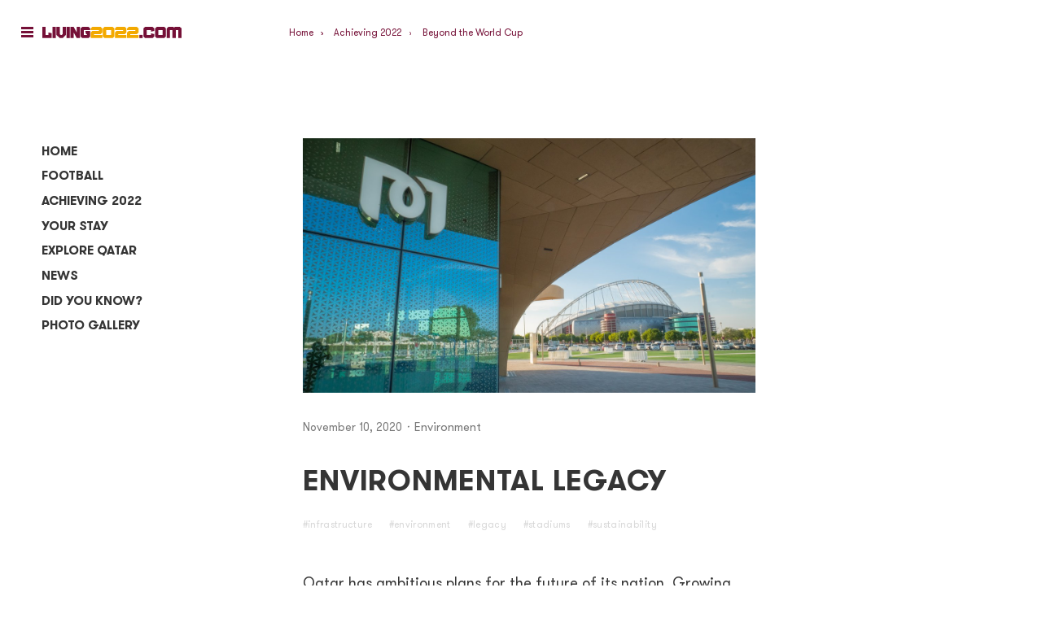

--- FILE ---
content_type: text/html; charset=utf-8
request_url: https://www.living2022.com/achieving-2022/beyond-the-world-cup/environmental-legacy/
body_size: 10380
content:
<!DOCTYPE html><html lang="en"><head><meta charSet="utf-8"/><title>Qatar’s Environmental Legacy | Living 2022</title><meta name="image" content="https://living2022.com/media/images/Qatar_Transport_-_Khalifa_Stadium.format-jpeg.jpg"/><meta name="description" content="Qatar has committed to embedding environmental sustainability into the preparations for, and in the hosting of the World Cup in 2022."/><meta content="" name="keywords"/><meta name="viewport" content="width=device-width, initial-scale=1.0"/><meta content="telephone=no" name="format-detection"/><meta name="HandheldFriendly" content="true"/><link rel="preload" href="/assets/fonts/coldwarm.woff2" as="font" crossorigin="true"/><link rel="preload" href="/assets/fonts/gtwalsheimpro.woff2" as="font" crossorigin="true"/><link rel="preload" href="/assets/fonts/gtwalsheimpro-bold.woff2" as="font" crossorigin="true"/><link rel="preload" href="/assets/fonts/gtwalsheimpro-medium.woff2" as="font" crossorigin="true"/><link rel="preload" href="/assets/fonts/gtwalsheimpro-black.woff2" as="font" crossorigin="true"/><link href="https://www.google.com" rel="preconnect" crossorigin="true"/><link href="https://www.googletagmanager.com" rel="preconnect" crossorigin="true"/><link href="https://adservice.google.com" rel="preconnect" crossorigin="true"/><link href="https://securepubads.g.doubleclick.net" rel="preconnect" crossorigin="true"/><link href="https://pagead2.googlesyndication.com" rel="preconnect" crossorigin="true"/><link href="https://encrypted-tbn3.gstatic.com" rel="preconnect" crossorigin="true"/><link href="https://encrypted-tbn1.gstatic.com" rel="preconnect" crossorigin="true"/><link href="https://encrypted-tbn0.gstatic.com" rel="preconnect" crossorigin="true"/><link href="https://cdn.ampproject.org" rel="preconnect" crossorigin="true"/><link href="https://adservice.google.com.ua" rel="preconnect" crossorigin="true"/><link href="https://www.google-analytics.com" rel="preconnect" crossorigin="true"/><link href="https://tpc.googlesyndication.com" rel="preconnect" crossorigin="true"/><link href="https://encrypted-tbn2.gstatic.com" rel="preconnect" crossorigin="true"/><link href="https://cdn.fuseplatform.net" rel="preconnect" crossorigin="true"/><link href="https://eus.rubiconproject.com" rel="preconnect" crossorigin="true"/><link href="https://ads.pubmatic.com" rel="preconnect" crossorigin="true"/><link href="https://www.googletagservices.com" rel="preconnect" crossorigin="true"/><link rel="apple-touch-icon" sizes="180x180" href="/assets/favs/apple-touch-icon.png"/><link rel="icon" type="image/png" sizes="32x32" href="/assets/favs/favicon-200.png"/><link rel="icon" type="image/png" sizes="16x16" href="/assets/favs/favicon.png"/><link rel="manifest" href="/assets/favs/site.webmanifest"/><link rel="mask-icon" href="/assets/favs/safari-pinned-tab.svg" color="#5bbad5"/><meta name="apple-mobile-web-app-title" content="LIVING2022DOTCOM"/><meta name="application-name" content="LIVING2022DOTCOM"/><meta name="msapplication-TileColor" content="#2b5797"/><meta name="theme-color" content="#ffffff"/><meta name="next-head-count" content="39"/><link rel="preload" href="/_next/static/css/static/9u_JWlFa-yW0zA2VJhnXW/pages/_app.js.96b1c938.chunk.css" as="style"/><link rel="stylesheet" href="/_next/static/css/static/9u_JWlFa-yW0zA2VJhnXW/pages/_app.js.96b1c938.chunk.css"/><link rel="preload" href="/_next/static/9u_JWlFa-yW0zA2VJhnXW/pages/_app.js" as="script"/><link rel="preload" href="/_next/static/9u_JWlFa-yW0zA2VJhnXW/pages/%5B...article%5D.js" as="script"/><link rel="preload" href="/_next/static/runtime/webpack-36eac6c5a579d506ce62.js" as="script"/><link rel="preload" href="/_next/static/runtime/main-63dbe2932f2a4830a598.js" as="script"/></head><body><div id="__next"><div class="general_wrapper"><header class="header header--dark"><div class="header__wrapper wrap "><button class="header__menu-button" title="Open menu" alt="Open menu"><span></span><span></span><span></span></button><a class="header__logo" href="/"><svg width="203" height="17" viewBox="0 0 203 17" fill="none" xmlns="http://www.w3.org/2000/svg"><path d="M102.667 0.000488281L105.071 2.40219V14.414L102.667 16.8163H90.6562L88.2539 14.414V2.40219L90.6562 0.000488281H102.667ZM100.265 4.80499H93.0579V12.0118H100.265V4.80499Z"></path><path d="M123.549 4.80499V2.40219L125.952 0.000488281H137.963L140.366 2.40219V8.40894L137.963 10.8106H128.353V12.0118H140.366V16.8163H123.549V8.40894L125.952 6.00612H135.56V4.80499H123.549Z"></path><path d="M105.891 4.80499V2.40219L108.293 0.000488281H120.305L122.708 2.40219V8.40894L120.305 10.8106H110.695V12.0118H122.708V16.8163H105.891V8.40894L108.293 6.00612H117.902V4.80499H105.891Z"></path><path d="M70.5938 4.80499V2.40219L72.996 0.000488281H85.0084L87.4107 2.40219V8.40894L85.0084 10.8106H75.3983V12.0118H87.4107V16.8163H70.5938V8.40894L72.996 6.00612H82.6056V4.80499H70.5938Z"></path><path d="M0 16.7937V0H4.79788V11.9952H8.90206V8.39683L13.7005 9.59631V16.7937H0Z"></path><path d="M19.6377 0.00360107H14.8398V16.7973H19.6377V0.00360107Z"></path><path d="M25.3819 16.7973L20.584 11.9988V0.00360107H25.3819V10.7994L26.5813 11.9988H28.4552L29.6546 10.7994V0.00360107H34.4531V11.9988L29.6546 16.7973H25.3819Z"></path><path d="M40.0934 0.00360107H35.2949V16.7973H40.0934V0.00360107Z"></path><path d="M45.6949 8.4003V16.7971H40.8965V0.00402832H45.6949L50.1363 8.4003V0.00402832H54.9342V16.7971H50.1363L45.6949 8.4003Z"></path><path d="M63.7526 10.7993L62.5532 6.00136H69.7505V14.3977L67.3516 16.7977H58.1958L55.7969 14.3977V2.40241L58.1958 0.00402832H67.3516L69.7505 2.40241V4.8019H60.5953V11.9987H64.9521V10.7993H63.7526Z"></path><path d="M146.29 12.0118H141.486V16.8163H146.29V12.0118Z"></path><path d="M160.831 0L163.235 2.40226V6.00619L158.429 7.20677V4.80506H152.298V12.0118H158.429V9.60958L163.235 10.8113V14.4141L160.831 16.8163H149.895L147.492 14.4141V2.40226L149.895 0H160.831Z"></path><path d="M177.775 0.000488281L180.178 2.40219V14.414L177.775 16.8163H166.838L164.436 14.414V2.40219L166.838 0.000488281H177.775ZM175.373 4.80499H169.241V12.0118H175.373V4.80499Z"></path><path d="M186.183 4.80499V16.8163H181.379V2.40219L183.781 0.000488281H190.988L192.19 1.20106L193.391 0.000488281H200.598L203 2.40219V16.8163H198.195V4.80499H194.591V16.8163H189.787V4.80499H186.183Z"></path></svg></a><ul class="header__breadcrumbs"><li><a href="/"><span>Home</span></a></li><li><a href="/achieving-2022/"><span>Achieving 2022</span></a></li><li><a href="/achieving-2022/beyond-the-world-cup/"><span>Beyond the World Cup</span></a></li></ul></div><menu class="menu display__flex"><div class="menu__inner menu__first_loaded"><nav class="nav"><a class="" href="/"><span>Home</span> </a><a class="" href="/football"><span>Football</span> </a><a class="" href="/achieving-2022"><span>Achieving 2022</span> </a><a class="" href="/your-stay-qatar"><span>Your stay</span> </a><a class="" href="/explore-qatar"><span>Explore Qatar</span> </a><a class="" href="/news"><span>News</span> </a><a class="" href="/did-you-know"><span>Did you know?</span> </a><a class="" href="/photo-gallery"><span>Photo Gallery</span> </a></nav></div></menu></header><div class="page-article" data-component="Article"><article class="page-article__body wrap"><div class=""><div class="page-article__header-left whithout-more-did"><nav class="nav"><a class="" href="/"><span>Home</span> </a><a class="" href="/football"><span>Football</span> </a><a class="" href="/achieving-2022"><span>Achieving 2022</span> </a><a class="" href="/your-stay-qatar"><span>Your stay</span> </a><a class="" href="/explore-qatar"><span>Explore Qatar</span> </a><a class="" href="/news"><span>News</span> </a><a class="" href="/did-you-know"><span>Did you know?</span> </a><a class="" href="/photo-gallery"><span>Photo Gallery</span> </a></nav></div></div><div class="page-article__header-center"><ul class="breadcrumbs-mobile"><li><a href="/"><span>Home</span></a></li><li><a href="/achieving-2022/"><span>Achieving 2022</span></a></li><li><a href="/achieving-2022/beyond-the-world-cup/"><span>Beyond the World Cup</span></a></li></ul><span class="lazyload-wrapper"><div class="lazyload-placeholder"></div></span><div class="info-date"><div class="date">November 10, 2020</div><em> · </em><div class="category"><a href="/category?q=9">Environment</a></div></div><div class="page-article__header__title"><h1>Environmental Legacy</h1></div><ul class="tags"><a href="/tags?q=infrastructure"><p>#infrastructure</p></a><a href="/tags?q=environment"><p>#environment</p></a><a href="/tags?q=legacy"><p>#legacy</p></a><a href="/tags?q=stadiums"><p>#stadiums</p></a><a href="/tags?q=sustainability"><p>#sustainability</p></a></ul><div class="paragraf"><p>Qatar has ambitious plans for the future of its nation. Growing and diversifying their economy and investing in their people are at the core of those plans, as is, no less importantly, protecting and sustaining a healthy environment. Their National Vision outlines the country’s goals and provides a framework within which to achieve those goals by 2030. The National Vision is supported by four main pillars of development, of which, one pillar is devoted to environmental development. So, it is no surprise that in complying with FIFA’s requirements for an environmentally sustainable World Cup, Qatar was on the ball.<br/>The bid for the World Cup outlined Qatar’s commitment to embedding environmental sustainability into the preparations for, and in the hosting of the World Cup in 2022. They pledged to incorporate environmentally sustainable design into the facilities and infrastructure built for the tournament; to drive innovative solutions to help address critical environmental issues; and, to educate their citizens to be more environmentally aware. With these undertakings, Qatar hopes to deliver an environmental legacy that will span generations.</p></div><div class="paragraf"><h2>Green Stadiums</h2><p>Each of the new stadiums and associated venues for the World Cup has been designed and built to strict key performance indicators, to:</p><ul><li>Reduce energy and water usage;</li><li>Increase the use of sustainable materials used in construction;</li><li>Reduce construction waste and divert waste produced away from landfill;</li><li>Increase the amount of energy produced from renewables;</li><li>Reduce or offset carbon emissions.</li></ul><p>A commitment has also been agreed to ensure that all of the stadiums comply with the sustainability goals of the <a href="https://www.gord.qa/trust-gsas-resource-center-overview">Global Sustainability Assessment System</a> (GSAS)*, and achieve certification.</p><p>To achieve their sustainability goals, the stadiums and associated World Cup venues are designed and built to incorporate:</p><ul><li>Solar energy technology:<ul><li>To power cooling technologies,</li><li>To provide power to the stadiums when in use, and to feed into the Grid when the stadiums are not in use,</li><li>To offset carbon emissions.</li></ul></li><li>Innovative cooling technologies that consume less energy and generate fewer carbon emissions than traditional technologies.</li><li>Water recycling facilities that reuse wastewater generated onsite, i.e. to irrigate the surrounding landscape, flush toilets, etc.</li><li>Energy-efficient lighting and water-efficient features.</li><li>Sustainable and innovative building materials.</li><li>Waste management plans for the construction and operation of the buildings.</li></ul><p>In addition, to reduce stadium seating capacity, the modular elements of each will be removed. This will ensure that the remaining stadiums reflect the needs of the country, and that valuable resources are not wasted on the upkeep of unnecessary real estate. The excess infrastructure will be reused to create a sporting infrastructure elsewhere.</p><p>Designing and constructing buildings that are fit for purpose and sustainable will generate obvious environmental legacy benefits, such as reduced energy and water consumption, reduced waste, reduced carbon emissions, etc. However, in committing to such high environmental standards, Qatar is also setting a standard for the industry and an example to future World Cup hosts.</p><p><i><div class="small-description">* The GSAS is a green building rating that assesses the design, construction and operation of buildings and infrastructure to ensure sustainability.</div></i></p></div><div class="paragraf"><h2>Sustainable Infrastructure</h2><p>Qatar has been vocal in its goal of hosting the World first carbon-neutral World Cup. One way in which they hope to achieve this is through the construction of a brand new Metro and light rail service, country-wide upgrades to major road systems, and by expanding and improving their public transport services.</p><p>The compact nature of the country means than travel to and from stadiums and associated venues during the World Cup will be comparatively short compared to other host nations. As such, the carbon footprint associated with travel during the World Cup will be naturally smaller. However, Qatar wants to go further - much further.</p><p>The new Metro and light rail system will extend across Doha and beyond in every direction - to Lusail in the north, Al Wakra in the south and Al Riffa in the west. Metro stations stop at or are within walking distance of each World Cup stadium, and they provide easy access to the majority of other World Cup venues. The Metro also provides access to and from the country’s International Airport. The new road system will provide a major road network that frees up inner-city roads. The new road network is also aligned with the new World Cup infrastructure, making access by road easily achievable. The public transport system will provide links between the Metro stations and the rest of the country. Many public services will run on clean fuels, providing another tick towards Qatar’s carbon-neutral goal.</p><p>The benefits of such initiatives will be obvious during the World Cup, but their legacy will extend far beyond the tournament. Locally, reduced traffic on the roads and the use of more environmentally friendly transport modes will see a reduction in congestion, travel times, energy consumption and its associated costs, pollution and its negative health effects. On a wider scale, reductions in carbon emissions will reduce the direct and indirect impacts on local, regional and worldwide communities.</p></div><div class="paragraf"><h2>Raising Awareness</h2><p>Education is one of the key motivators of change. In conjunction with the 2022 World Cup, Qatar is using educational projects and programmes, targeting young people and communities, to increase its citizens:</p><ul><li>Awareness of environmental issues;</li><li>Knowledge of the opportunities available to help mitigate those issues.</li></ul><h3><b>Tarseed 22 (T22)</b></h3><p>T22 is a joint project between The Supreme Committee of Delivery and Legacy, responsible for delivering the World Cup in 2022, and KAHRAMAA, the country’s General Electricity and Water Corporation. The project aims to educate children in local schools about the importance of water and energy conservation. And, to give them practical techniques to save energy and water at school, at home and within their communities. The project uses football to drive the key messages home in a fun and engaging way. The project also provides a multitude of online resources for teaching, hosts competitions to encourage participation, and involves several practical initiatives to help schools reduce their energy and water usage (i.e. energy audits, retrofitting energy and water-saving devices, etc.).</p><h3><b>Environmental Case Study Challenge</b></h3><p>The Case Study Challenge initiative, delivered under the Supreme Committee of Delivery and Legacy, invited teams of high school and university students to create a marketing campaign to mobilise the country’s youth to engage with environmental protection projects. Each team was tasked with creating their campaign around a pressing environmental issue in Qatar. Scholarships were available to the top four teams.</p><p>The key legacy goal of these and other educational programmes is to create a generation of young people who are more environmentally aware, and who are equipped to take responsibility for their environment now and into the future.</p></div><div class="paragraf"><p><i><div class="small-description">Main Image: Copyright: Living 2022</div></i></p></div><ul class="tags tags-mob"><a href="/tags?q=infrastructure"><p>#infrastructure</p></a><a href="/tags?q=environment"><p>#environment</p></a><a href="/tags?q=legacy"><p>#legacy</p></a><a href="/tags?q=stadiums"><p>#stadiums</p></a><a href="/tags?q=sustainability"><p>#sustainability</p></a></ul><div class="updated-date">Published: <!-- -->January 02, 2020</div><div class="updated-date">Last updated: <!-- -->November 10, 2020</div><div class="share-buttons"><button quote="Environmental Legacy" aria-label="facebook" class="react-share__ShareButton facebook" style="background-color:transparent;border:none;padding:0;font:inherit;color:inherit;cursor:pointer"><svg viewBox="0 0 64 64" width="32" height="32"><circle cx="32" cy="32" r="31" fill="#3b5998"></circle><path d="M34.1,47V33.3h4.6l0.7-5.3h-5.3v-3.4c0-1.5,0.4-2.6,2.6-2.6l2.8,0v-4.8c-0.5-0.1-2.2-0.2-4.1-0.2 c-4.1,0-6.9,2.5-6.9,7V28H24v5.3h4.6V47H34.1z" fill="white"></path></svg><p>share</p></button><button size="32" title="Environmental Legacy —" aria-label="twitter" class="react-share__ShareButton twitter" style="background-color:transparent;border:none;padding:0;font:inherit;color:inherit;cursor:pointer"><svg viewBox="0 0 64 64" width="32" height="32"><circle cx="32" cy="32" r="31" fill="#00aced"></circle><path d="M48,22.1c-1.2,0.5-2.4,0.9-3.8,1c1.4-0.8,2.4-2.1,2.9-3.6c-1.3,0.8-2.7,1.3-4.2,1.6 C41.7,19.8,40,19,38.2,19c-3.6,0-6.6,2.9-6.6,6.6c0,0.5,0.1,1,0.2,1.5c-5.5-0.3-10.3-2.9-13.5-6.9c-0.6,1-0.9,2.1-0.9,3.3 c0,2.3,1.2,4.3,2.9,5.5c-1.1,0-2.1-0.3-3-0.8c0,0,0,0.1,0,0.1c0,3.2,2.3,5.8,5.3,6.4c-0.6,0.1-1.1,0.2-1.7,0.2c-0.4,0-0.8,0-1.2-0.1 c0.8,2.6,3.3,4.5,6.1,4.6c-2.2,1.8-5.1,2.8-8.2,2.8c-0.5,0-1.1,0-1.6-0.1c2.9,1.9,6.4,2.9,10.1,2.9c12.1,0,18.7-10,18.7-18.7 c0-0.3,0-0.6,0-0.8C46,24.5,47.1,23.4,48,22.1z" fill="white"></path></svg><p>tweet</p></button></div><aside role="button" aria-label="Scroll to top of page" tabindex="-1" data-testid="react-scroll-up-button" style="background-color:rgb(87, 86, 86);height:30px;position:fixed;bottom:20px;width:30px;-webkit-transition:all 0.5s ease-in-out;transition:all 0.5s ease-in-out;transition-property:opacity, right;cursor:pointer;opacity:0;right:-75px;z-index:1000;fill:#292929;padding-bottom:1px;padding-left:1px;padding-right:1px" class="ScrollUpButton__Container "><svg viewBox="0 0 28 28" version="1.1" xmlns="http://www.w3.org/2000/svg" x="0" y="0" xml:space="preserve"><path d="M26.297 20.797l-2.594 2.578c-0.391 0.391-1.016 0.391-1.406 0l-8.297-8.297-8.297 8.297c-0.391 0.391-1.016 0.391-1.406 0l-2.594-2.578c-0.391-0.391-0.391-1.031 0-1.422l11.594-11.578c0.391-0.391 1.016-0.391 1.406 0l11.594 11.578c0.391 0.391 0.391 1.031 0 1.422z"></path></svg></aside><div class="article-list wrap"><div class="label article-list__label"><span>Related Articles</span></div><div class="article-list__body"><article class="art-prev article-list__item" style="background-image:"><a class="art-prev__title" href="/news/changing-lives-through-football-and-world-cup-2022/">Changing Lives Through Football and the World Cup 2022</a><div class="art-prev__text"><p>Qatar’s Generation Amazing programme has positively impacted nearly a million people’s lives worldwide, showing that sport really can make a difference.</p></div></article><article class="art-prev article-list__item" style="background-image:"><a class="art-prev__title" href="/news/qatar-pushes-green-transport-plans-world-cup/">Qatar Pushes On With Green Transport Plans for the World Cup</a><div class="art-prev__text"><p>Qatar&#x27;s commitment to a carbon-neutral World Cup is well supported, with a fleet of new environmentally friendly buses ready for the 2022 tournament.</p></div></article><article class="art-prev article-list__item" style="background-image:"><a class="art-prev__title" href="/news/destination-qatar-one-mans-altruistic-journey-to-doha/">Destination Qatar - One Man’s Altruistic Journey to Doha</a><div class="art-prev__text"><p>On his way to the FIFA 2022 World Cup by foot, on a one-man journey to promote positive change, Santiago Sanchez Cogedor embodies the football spirit!</p></div></article><article class="art-prev article-list__item" style="background-image:"><a class="art-prev__title" href="/news/fourth-world-cup-stadium-host-first-match-qatar-national-day/">Fourth World Cup Stadium To Host First Match on Qatar National Day</a><div class="art-prev__text"><p>The Al Rayyan Stadium is the fifth World Cup stadium in Qatar to reach completion, and its inauguration couldn’t be held on a more auspicious day.</p></div></article></div></div></div><div class="page-article__right-container"><div class="page-article__header-right"></div></div></article></div><footer class="footer wrap"><div class="footer__logo-inner"><a class="footer__logo" href="/"><svg width="203" height="17" viewBox="0 0 203 17" fill="none" xmlns="http://www.w3.org/2000/svg"><path d="M102.667 0.000488281L105.071 2.40219V14.414L102.667 16.8163H90.6562L88.2539 14.414V2.40219L90.6562 0.000488281H102.667ZM100.265 4.80499H93.0579V12.0118H100.265V4.80499Z"></path><path d="M123.549 4.80499V2.40219L125.952 0.000488281H137.963L140.366 2.40219V8.40894L137.963 10.8106H128.353V12.0118H140.366V16.8163H123.549V8.40894L125.952 6.00612H135.56V4.80499H123.549Z"></path><path d="M105.891 4.80499V2.40219L108.293 0.000488281H120.305L122.708 2.40219V8.40894L120.305 10.8106H110.695V12.0118H122.708V16.8163H105.891V8.40894L108.293 6.00612H117.902V4.80499H105.891Z"></path><path d="M70.5938 4.80499V2.40219L72.996 0.000488281H85.0084L87.4107 2.40219V8.40894L85.0084 10.8106H75.3983V12.0118H87.4107V16.8163H70.5938V8.40894L72.996 6.00612H82.6056V4.80499H70.5938Z"></path><path d="M0 16.7937V0H4.79788V11.9952H8.90206V8.39683L13.7005 9.59631V16.7937H0Z"></path><path d="M19.6377 0.00360107H14.8398V16.7973H19.6377V0.00360107Z"></path><path d="M25.3819 16.7973L20.584 11.9988V0.00360107H25.3819V10.7994L26.5813 11.9988H28.4552L29.6546 10.7994V0.00360107H34.4531V11.9988L29.6546 16.7973H25.3819Z"></path><path d="M40.0934 0.00360107H35.2949V16.7973H40.0934V0.00360107Z"></path><path d="M45.6949 8.4003V16.7971H40.8965V0.00402832H45.6949L50.1363 8.4003V0.00402832H54.9342V16.7971H50.1363L45.6949 8.4003Z"></path><path d="M63.7526 10.7993L62.5532 6.00136H69.7505V14.3977L67.3516 16.7977H58.1958L55.7969 14.3977V2.40241L58.1958 0.00402832H67.3516L69.7505 2.40241V4.8019H60.5953V11.9987H64.9521V10.7993H63.7526Z"></path><path d="M146.29 12.0118H141.486V16.8163H146.29V12.0118Z"></path><path d="M160.831 0L163.235 2.40226V6.00619L158.429 7.20677V4.80506H152.298V12.0118H158.429V9.60958L163.235 10.8113V14.4141L160.831 16.8163H149.895L147.492 14.4141V2.40226L149.895 0H160.831Z"></path><path d="M177.775 0.000488281L180.178 2.40219V14.414L177.775 16.8163H166.838L164.436 14.414V2.40219L166.838 0.000488281H177.775ZM175.373 4.80499H169.241V12.0118H175.373V4.80499Z"></path><path d="M186.183 4.80499V16.8163H181.379V2.40219L183.781 0.000488281H190.988L192.19 1.20106L193.391 0.000488281H200.598L203 2.40219V16.8163H198.195V4.80499H194.591V16.8163H189.787V4.80499H186.183Z"></path></svg></a></div><div class="footer__inner"><nav class="footer__map-site"><div class="footer__map-site-part"><a href="/football">Football</a><ul><li><a href="/football/game-in-qatar/">The Game in Qatar</a></li><li><a href="/football/football-buzz/">Football Buzz</a></li></ul></div><div class="footer__map-site-part"><a href="/achieving-2022">Achieving 2022</a><ul><li><a href="/achieving-2022/beyond-the-world-cup/">Beyond the World Cup</a></li><li><a href="/achieving-2022/brand-identity/">Brand Identity</a></li></ul></div><div class="footer__map-site-part"><a href="/your-stay-qatar">Your stay</a><ul><li><a href="/your-stay-qatar/visas/">Visas</a></li><li><a href="/your-stay-qatar/airport/">Airport</a></li><li><a href="/your-stay-qatar/weather/">Weather</a></li></ul></div><div class="footer__map-site-part"><a href="/explore-qatar">Explore Qatar</a><ul><li><a href="/explore-qatar/sports/">Sports</a></li><li><a href="/explore-qatar/sightseeing/">Sightseeing</a></li><li><a href="/explore-qatar/qatari-culture/">Qatari Culture</a></li></ul></div><div class="footer__map-site-part"><a href="/news">News</a><ul></ul></div><div class="footer__map-site-part"><a href="/did-you-know">Did you know?</a><ul></ul></div></nav><div class="footer__contacts"><div class="footer__contacts-soc"><p>FOLLOW US</p><a href="https://www.facebook.com/living2022" target="_blank" rel="noreferrer"><img class="fc" src="/assets/img/general/fc.svg" alt=""/></a><a href="https://www.instagram.com/living_2022" target="_blank" rel="noreferrer"><img class="insta" src="/assets/img/general/insta.svg" alt=""/></a><a href="https://twitter.com/Living_2022" target="_blank" rel="noreferrer"><img class="tw" src="/assets/img/general/twitter.svg" alt=""/></a><a href="https://www.snapchat.com/add/living_2022" target="_blank" rel="noreferrer"><img class="tw" src="/assets/img/general/snapchat.svg" alt=""/></a></div><div class="footer__contacts-subscribe"><label><p>Subscribe to Newsletter</p><div class="capture-form__form"><input type="email" placeholder="Your email" class="capture-form__input" required="" pattern="/^[a-zA-Z0-9.!#$%&#x27;*+/=?^_`{|}~-]+@[a-zA-Z0-9-]+(?:\.[a-zA-Z0-9-]+)*$/"/></div><button type="submit" class="footer__contacts-subscribe_submit">SEND</button></label><p>Sign up to our newsletter to stay up to date. For all official information related to the FIFA World Cup 2022 visit <a href="https://www.qatar2022.qa/" target="_blank">qatar2022.qa</a>.</p></div></div><ul class="footer__nav"><li><a href="/contact-us/">Contact Us</a></li><li><a href="/about-us/">About Us</a></li><li><a href="/privacy-policy/">Privacy Policy</a></li><li><a href="/cookie-policy/">Cookie Policy</a></li><li><a href="/terms-and-conditions/">Terms and Conditions</a></li></ul><div class="footer__disclaimer"><p>Living 2022 is an independent website owned by Qatar Living and is in no way affiliated, associated, or in partnership with the Supreme Committee for Delivery &amp; Legacy or FIFA. For official information on the FIFA World Cup 2022, visit <a href="https://www.qatar2022.qa/" target="_blank">qatar2022.qa</a> or <a href="https://www.fifa.com/" target="_blank">www.FIFA.com</a>. </p></div><div class="footer__copyrights"><p>© 2020 Living 2022. All rights reserved.</p></div></div></footer></div></div><script id="__NEXT_DATA__" type="application/json">{"props":{"pageProps":{"menu":[{"type":"IndexPage","id":"7","slug":"home","title":"Home"},{"type":"ConstructorPage","id":"37","slug":"football","title":"Football"},{"type":"ConstructorPage","id":"43","slug":"achieving-2022","title":"Achieving 2022"},{"type":"ConstructorPage","id":"10","slug":"your-stay-qatar","title":"Your stay"},{"type":"ConstructorPage","id":"11","slug":"explore-qatar","title":"Explore Qatar"},{"type":"NewsListPage","id":"36","slug":"news","title":"News"},{"type":"ConstructorPage","id":"147","slug":"did-you-know","title":"Did you know?"},{"type":"GalleryPage","id":"8","slug":"photo-gallery","title":"Photo Gallery"}],"footer":{"facebook":"https://www.facebook.com/living2022","instagram":"https://www.instagram.com/living_2022","twitter":"https://twitter.com/Living_2022","snapchat":"https://www.snapchat.com/add/living_2022","belowFooter":[{"title":"Contact Us","slug":"contact-us/"},{"title":"About Us","slug":"about-us/"},{"title":"Privacy Policy","slug":"privacy-policy/"},{"title":"Cookie Policy","slug":"cookie-policy/"},{"title":"Terms and Conditions","slug":"terms-and-conditions/"}],"footerContent":[{"mainPage":{"__typename":"ConstructorPage","title":"Football","slug":"football"},"sectionItems":[{"page":{"title":"The Game in Qatar","slug":"football/game-in-qatar/"}},{"page":{"title":"Football Buzz","slug":"football/football-buzz/"}}]},{"mainPage":{"__typename":"ConstructorPage","title":"Achieving 2022","slug":"achieving-2022"},"sectionItems":[{"page":{"title":"Beyond the World Cup","slug":"achieving-2022/beyond-the-world-cup/"}},{"page":{"title":"Brand Identity","slug":"achieving-2022/brand-identity/"}}]},{"mainPage":{"__typename":"ConstructorPage","title":"Your stay","slug":"your-stay-qatar"},"sectionItems":[{"page":{"title":"Visas","slug":"your-stay-qatar/visas/"}},{"page":{"title":"Airport","slug":"your-stay-qatar/airport/"}},{"page":{"title":"Weather","slug":"your-stay-qatar/weather/"}}]},{"mainPage":{"__typename":"ConstructorPage","title":"Explore Qatar","slug":"explore-qatar"},"sectionItems":[{"page":{"title":"Sports","slug":"explore-qatar/sports/"}},{"page":{"title":"Sightseeing","slug":"explore-qatar/sightseeing/"}},{"page":{"title":"Qatari Culture","slug":"explore-qatar/qatari-culture/"}}]},{"mainPage":{"__typename":"NewsListPage","title":"News","slug":"news"},"sectionItems":[]},{"mainPage":{"__typename":"ConstructorPage","title":"Did you know?","slug":"did-you-know"},"sectionItems":[]}]},"pageData":{"backgroundImage":{"altText":"Qatar Transport - Khalifa Stadium.jpg","webp":{"url":"/media/images/Qatar_Transport_-_Kha.width-1605.height-583.format-webp.webp"},"jpeg":{"url":"/media/images/Qatar_Transport_-_Khal.width-1605.height-583.format-jpeg.jpg"}},"smallBacgroundImage":{"altText":"Qatar Transport - Khalifa Stadium.jpg","webp":{"url":"/media/images/Qatar_Transport_-_Kha.width-1320.height-990.format-webp.webp"},"jpeg":{"url":"/media/images/Qatar_Transport_-_Khal.width-1320.height-990.format-jpeg.jpg"}},"title":"Environmental Legacy","breadcrumbs":[{"slug":"achieving-2022/","title":"Achieving 2022"},{"slug":"achieving-2022/beyond-the-world-cup/","title":"Beyond the World Cup"}],"caption":"","tags":["infrastructure","environment","legacy","stadiums","sustainability"],"slug":"achieving-2022/beyond-the-world-cup/environmental-legacy/","showRightAd":"false","showLeftAd":"false","seoTitle":"Qatar’s Environmental Legacy | Living 2022","searchDescription":"Qatar has committed to embedding environmental sustainability into the preparations for, and in the hosting of the World Cup in 2022.","searchImage":{"rendition":{"url":"/media/images/Qatar_Transport_-_Khalifa_Stadium.format-jpeg.jpg"}},"firstPublishedAt":"January 02, 2020","enableFirstPublishedAt":true,"lastPublishedAt":"November 10, 2020","moreDidYouKnow":null,"moreNews":[{"slug":"news/changing-lives-through-football-and-world-cup-2022/","title":"Changing Lives Through Football and the World Cup 2022","previewText":"\u003cp\u003eQatar’s Generation Amazing programme has positively impacted nearly a million people’s lives worldwide, showing that sport really can make a difference.\u003c/p\u003e","mainImage":{"altText":"Generation Amazing 2022 World Cup - Power to Change|Qatar|Living2022.jpeg","webp":{"url":"/media/images/Generation_Amazing_20.width-1605.height-583.format-webp.webp"},"jpeg":{"url":"/media/images/Generation_Amazing_202.width-1605.height-583.format-jpeg.jpg"}}},{"slug":"news/qatar-pushes-green-transport-plans-world-cup/","title":"Qatar Pushes On With Green Transport Plans for the World Cup","previewText":"\u003cp\u003eQatar\u0026#x27;s commitment to a carbon-neutral World Cup is well supported, with a fleet of new environmentally friendly buses ready for the 2022 tournament.\u003c/p\u003e","mainImage":{"altText":"Buses in Qatar|Living2022.jpg","webp":{"url":"/media/images/Buses_in_QatarLiving2.width-1605.height-583.format-webp.webp"},"jpeg":{"url":"/media/images/Buses_in_QatarLiving20.width-1605.height-583.format-jpeg.jpg"}}},{"slug":"news/destination-qatar-one-mans-altruistic-journey-to-doha/","title":"Destination Qatar - One Man’s Altruistic Journey to Doha","previewText":"\u003cp\u003eOn his way to the FIFA 2022 World Cup by foot, on a one-man journey to promote positive change, Santiago Sanchez Cogedor embodies the football spirit!\u003c/p\u003e","mainImage":{"altText":"Santiago Sanchez Cogedor - Walk to the 2022 World Cup|Qatar|Living2022.jpg","webp":{"url":"/media/images/Santiago_Sanchez_Coge.width-1605.height-583.format-webp.webp"},"jpeg":{"url":"/media/images/Santiago_Sanchez_Coged.width-1605.height-583.format-jpeg.jpg"}}},{"slug":"news/fourth-world-cup-stadium-host-first-match-qatar-national-day/","title":"Fourth World Cup Stadium To Host First Match on Qatar National Day","previewText":"\u003cp\u003eThe Al Rayyan Stadium is the fifth World Cup stadium in Qatar to reach completion, and its inauguration couldn’t be held on a more auspicious day.\u003c/p\u003e","mainImage":{"altText":"Al Rayyan Stadium - Completed|World Cup 2022|Qatar|Living2022 .jpg","webp":{"url":"/media/images/Al_Rayyan_Stadium_-_C.width-1605.height-583.format-webp.webp"},"jpeg":{"url":"/media/images/Al_Rayyan_Stadium_-_Co.width-1605.height-583.format-jpeg.jpg"}}}],"enableLastPublishedAt":true,"category":{"name":"Environment","id":"9"},"author":null,"full":false,"body":[{"type":"Paragraph","text":"\u003cp\u003eQatar has ambitious plans for the future of its nation. Growing and diversifying their economy and investing in their people are at the core of those plans, as is, no less importantly, protecting and sustaining a healthy environment. Their National Vision outlines the country’s goals and provides a framework within which to achieve those goals by 2030. The National Vision is supported by four main pillars of development, of which, one pillar is devoted to environmental development. So, it is no surprise that in complying with FIFA’s requirements for an environmentally sustainable World Cup, Qatar was on the ball.\u003cbr/\u003eThe bid for the World Cup outlined Qatar’s commitment to embedding environmental sustainability into the preparations for, and in the hosting of the World Cup in 2022. They pledged to incorporate environmentally sustainable design into the facilities and infrastructure built for the tournament; to drive innovative solutions to help address critical environmental issues; and, to educate their citizens to be more environmentally aware. With these undertakings, Qatar hopes to deliver an environmental legacy that will span generations.\u003c/p\u003e","text_cleaned":{"type":"p","key":"0","ref":null,"props":{"children":["Qatar has ambitious plans for the future of its nation. Growing and diversifying their economy and investing in their people are at the core of those plans, as is, no less importantly, protecting and sustaining a healthy environment. Their National Vision outlines the country’s goals and provides a framework within which to achieve those goals by 2030. The National Vision is supported by four main pillars of development, of which, one pillar is devoted to environmental development. So, it is no surprise that in complying with FIFA’s requirements for an environmentally sustainable World Cup, Qatar was on the ball.",{"type":"br","key":"1","ref":null,"props":{},"_owner":null},"The bid for the World Cup outlined Qatar’s commitment to embedding environmental sustainability into the preparations for, and in the hosting of the World Cup in 2022. They pledged to incorporate environmentally sustainable design into the facilities and infrastructure built for the tournament; to drive innovative solutions to help address critical environmental issues; and, to educate their citizens to be more environmentally aware. With these undertakings, Qatar hopes to deliver an environmental legacy that will span generations."]},"_owner":null}},{"type":"Paragraph","text":"\u003ch2\u003eGreen Stadiums\u003c/h2\u003e\u003cp\u003eEach of the new stadiums and associated venues for the World Cup has been designed and built to strict key performance indicators, to:\u003c/p\u003e\u003cul\u003e\u003cli\u003eReduce energy and water usage;\u003c/li\u003e\u003cli\u003eIncrease the use of sustainable materials used in construction;\u003c/li\u003e\u003cli\u003eReduce construction waste and divert waste produced away from landfill;\u003c/li\u003e\u003cli\u003eIncrease the amount of energy produced from renewables;\u003c/li\u003e\u003cli\u003eReduce or offset carbon emissions.\u003c/li\u003e\u003c/ul\u003e\u003cp\u003eA commitment has also been agreed to ensure that all of the stadiums comply with the sustainability goals of the \u003ca href=\"https://www.gord.qa/trust-gsas-resource-center-overview\"\u003eGlobal Sustainability Assessment System\u003c/a\u003e (GSAS)*, and achieve certification.\u003c/p\u003e\u003cp\u003eTo achieve their sustainability goals, the stadiums and associated World Cup venues are designed and built to incorporate:\u003c/p\u003e\u003cul\u003e\u003cli\u003eSolar energy technology:\u003cul\u003e\u003cli\u003eTo power cooling technologies,\u003c/li\u003e\u003cli\u003eTo provide power to the stadiums when in use, and to feed into the Grid when the stadiums are not in use,\u003c/li\u003e\u003cli\u003eTo offset carbon emissions.\u003c/li\u003e\u003c/ul\u003e\u003c/li\u003e\u003cli\u003eInnovative cooling technologies that consume less energy and generate fewer carbon emissions than traditional technologies.\u003c/li\u003e\u003cli\u003eWater recycling facilities that reuse wastewater generated onsite, i.e. to irrigate the surrounding landscape, flush toilets, etc.\u003c/li\u003e\u003cli\u003eEnergy-efficient lighting and water-efficient features.\u003c/li\u003e\u003cli\u003eSustainable and innovative building materials.\u003c/li\u003e\u003cli\u003eWaste management plans for the construction and operation of the buildings.\u003c/li\u003e\u003c/ul\u003e\u003cp\u003eIn addition, to reduce stadium seating capacity, the modular elements of each will be removed. This will ensure that the remaining stadiums reflect the needs of the country, and that valuable resources are not wasted on the upkeep of unnecessary real estate. The excess infrastructure will be reused to create a sporting infrastructure elsewhere.\u003c/p\u003e\u003cp\u003eDesigning and constructing buildings that are fit for purpose and sustainable will generate obvious environmental legacy benefits, such as reduced energy and water consumption, reduced waste, reduced carbon emissions, etc. However, in committing to such high environmental standards, Qatar is also setting a standard for the industry and an example to future World Cup hosts.\u003c/p\u003e\u003cp\u003e\u003ci\u003e\u003csmalldesc class=\"small-description\"\u003e* The GSAS is a green building rating that assesses the design, construction and operation of buildings and infrastructure to ensure sustainability.\u003c/smalldesc\u003e\u003c/i\u003e\u003c/p\u003e","text_cleaned":[{"type":"h2","key":"0","ref":null,"props":{"children":"Green Stadiums"},"_owner":null},{"type":"p","key":"1","ref":null,"props":{"children":"Each of the new stadiums and associated venues for the World Cup has been designed and built to strict key performance indicators, to:"},"_owner":null},{"type":"ul","key":"2","ref":null,"props":{"children":[{"type":"li","key":"0","ref":null,"props":{"children":"Reduce energy and water usage;"},"_owner":null},{"type":"li","key":"1","ref":null,"props":{"children":"Increase the use of sustainable materials used in construction;"},"_owner":null},{"type":"li","key":"2","ref":null,"props":{"children":"Reduce construction waste and divert waste produced away from landfill;"},"_owner":null},{"type":"li","key":"3","ref":null,"props":{"children":"Increase the amount of energy produced from renewables;"},"_owner":null},{"type":"li","key":"4","ref":null,"props":{"children":"Reduce or offset carbon emissions."},"_owner":null}]},"_owner":null},{"type":"p","key":"3","ref":null,"props":{"children":["A commitment has also been agreed to ensure that all of the stadiums comply with the sustainability goals of the ",{"type":"a","key":"1","ref":null,"props":{"href":"https://www.gord.qa/trust-gsas-resource-center-overview","children":"Global Sustainability Assessment System"},"_owner":null}," (GSAS)*, and achieve certification."]},"_owner":null},{"type":"p","key":"4","ref":null,"props":{"children":"To achieve their sustainability goals, the stadiums and associated World Cup venues are designed and built to incorporate:"},"_owner":null},{"type":"ul","key":"5","ref":null,"props":{"children":[{"type":"li","key":"0","ref":null,"props":{"children":["Solar energy technology:",{"type":"ul","key":"1","ref":null,"props":{"children":[{"type":"li","key":"0","ref":null,"props":{"children":"To power cooling technologies,"},"_owner":null},{"type":"li","key":"1","ref":null,"props":{"children":"To provide power to the stadiums when in use, and to feed into the Grid when the stadiums are not in use,"},"_owner":null},{"type":"li","key":"2","ref":null,"props":{"children":"To offset carbon emissions."},"_owner":null}]},"_owner":null}]},"_owner":null},{"type":"li","key":"1","ref":null,"props":{"children":"Innovative cooling technologies that consume less energy and generate fewer carbon emissions than traditional technologies."},"_owner":null},{"type":"li","key":"2","ref":null,"props":{"children":"Water recycling facilities that reuse wastewater generated onsite, i.e. to irrigate the surrounding landscape, flush toilets, etc."},"_owner":null},{"type":"li","key":"3","ref":null,"props":{"children":"Energy-efficient lighting and water-efficient features."},"_owner":null},{"type":"li","key":"4","ref":null,"props":{"children":"Sustainable and innovative building materials."},"_owner":null},{"type":"li","key":"5","ref":null,"props":{"children":"Waste management plans for the construction and operation of the buildings."},"_owner":null}]},"_owner":null},{"type":"p","key":"6","ref":null,"props":{"children":"In addition, to reduce stadium seating capacity, the modular elements of each will be removed. This will ensure that the remaining stadiums reflect the needs of the country, and that valuable resources are not wasted on the upkeep of unnecessary real estate. The excess infrastructure will be reused to create a sporting infrastructure elsewhere."},"_owner":null},{"type":"p","key":"7","ref":null,"props":{"children":"Designing and constructing buildings that are fit for purpose and sustainable will generate obvious environmental legacy benefits, such as reduced energy and water consumption, reduced waste, reduced carbon emissions, etc. However, in committing to such high environmental standards, Qatar is also setting a standard for the industry and an example to future World Cup hosts."},"_owner":null},{"type":"p","key":"8","ref":null,"props":{"children":{"type":"i","key":"0","ref":null,"props":{"children":{"type":"div","key":"0","ref":null,"props":{"className":"small-description","children":"* The GSAS is a green building rating that assesses the design, construction and operation of buildings and infrastructure to ensure sustainability."},"_owner":null}},"_owner":null}},"_owner":null}]},{"type":"Paragraph","text":"\u003ch2\u003eSustainable Infrastructure\u003c/h2\u003e\u003cp\u003eQatar has been vocal in its goal of hosting the World first carbon-neutral World Cup. One way in which they hope to achieve this is through the construction of a brand new Metro and light rail service, country-wide upgrades to major road systems, and by expanding and improving their public transport services.\u003c/p\u003e\u003cp\u003eThe compact nature of the country means than travel to and from stadiums and associated venues during the World Cup will be comparatively short compared to other host nations. As such, the carbon footprint associated with travel during the World Cup will be naturally smaller. However, Qatar wants to go further - much further.\u003c/p\u003e\u003cp\u003eThe new Metro and light rail system will extend across Doha and beyond in every direction - to Lusail in the north, Al Wakra in the south and Al Riffa in the west. Metro stations stop at or are within walking distance of each World Cup stadium, and they provide easy access to the majority of other World Cup venues. The Metro also provides access to and from the country’s International Airport. The new road system will provide a major road network that frees up inner-city roads. The new road network is also aligned with the new World Cup infrastructure, making access by road easily achievable. The public transport system will provide links between the Metro stations and the rest of the country. Many public services will run on clean fuels, providing another tick towards Qatar’s carbon-neutral goal.\u003c/p\u003e\u003cp\u003eThe benefits of such initiatives will be obvious during the World Cup, but their legacy will extend far beyond the tournament. Locally, reduced traffic on the roads and the use of more environmentally friendly transport modes will see a reduction in congestion, travel times, energy consumption and its associated costs, pollution and its negative health effects. On a wider scale, reductions in carbon emissions will reduce the direct and indirect impacts on local, regional and worldwide communities.\u003c/p\u003e","text_cleaned":[{"type":"h2","key":"0","ref":null,"props":{"children":"Sustainable Infrastructure"},"_owner":null},{"type":"p","key":"1","ref":null,"props":{"children":"Qatar has been vocal in its goal of hosting the World first carbon-neutral World Cup. One way in which they hope to achieve this is through the construction of a brand new Metro and light rail service, country-wide upgrades to major road systems, and by expanding and improving their public transport services."},"_owner":null},{"type":"p","key":"2","ref":null,"props":{"children":"The compact nature of the country means than travel to and from stadiums and associated venues during the World Cup will be comparatively short compared to other host nations. As such, the carbon footprint associated with travel during the World Cup will be naturally smaller. However, Qatar wants to go further - much further."},"_owner":null},{"type":"p","key":"3","ref":null,"props":{"children":"The new Metro and light rail system will extend across Doha and beyond in every direction - to Lusail in the north, Al Wakra in the south and Al Riffa in the west. Metro stations stop at or are within walking distance of each World Cup stadium, and they provide easy access to the majority of other World Cup venues. The Metro also provides access to and from the country’s International Airport. The new road system will provide a major road network that frees up inner-city roads. The new road network is also aligned with the new World Cup infrastructure, making access by road easily achievable. The public transport system will provide links between the Metro stations and the rest of the country. Many public services will run on clean fuels, providing another tick towards Qatar’s carbon-neutral goal."},"_owner":null},{"type":"p","key":"4","ref":null,"props":{"children":"The benefits of such initiatives will be obvious during the World Cup, but their legacy will extend far beyond the tournament. Locally, reduced traffic on the roads and the use of more environmentally friendly transport modes will see a reduction in congestion, travel times, energy consumption and its associated costs, pollution and its negative health effects. On a wider scale, reductions in carbon emissions will reduce the direct and indirect impacts on local, regional and worldwide communities."},"_owner":null}]},{"type":"Paragraph","text":"\u003ch2\u003eRaising Awareness\u003c/h2\u003e\u003cp\u003eEducation is one of the key motivators of change. In conjunction with the 2022 World Cup, Qatar is using educational projects and programmes, targeting young people and communities, to increase its citizens:\u003c/p\u003e\u003cul\u003e\u003cli\u003eAwareness of environmental issues;\u003c/li\u003e\u003cli\u003eKnowledge of the opportunities available to help mitigate those issues.\u003c/li\u003e\u003c/ul\u003e\u003ch3\u003e\u003cb\u003eTarseed 22 (T22)\u003c/b\u003e\u003c/h3\u003e\u003cp\u003eT22 is a joint project between The Supreme Committee of Delivery and Legacy, responsible for delivering the World Cup in 2022, and KAHRAMAA, the country’s General Electricity and Water Corporation. The project aims to educate children in local schools about the importance of water and energy conservation. And, to give them practical techniques to save energy and water at school, at home and within their communities. The project uses football to drive the key messages home in a fun and engaging way. The project also provides a multitude of online resources for teaching, hosts competitions to encourage participation, and involves several practical initiatives to help schools reduce their energy and water usage (i.e. energy audits, retrofitting energy and water-saving devices, etc.).\u003c/p\u003e\u003ch3\u003e\u003cb\u003eEnvironmental Case Study Challenge\u003c/b\u003e\u003c/h3\u003e\u003cp\u003eThe Case Study Challenge initiative, delivered under the Supreme Committee of Delivery and Legacy, invited teams of high school and university students to create a marketing campaign to mobilise the country’s youth to engage with environmental protection projects. Each team was tasked with creating their campaign around a pressing environmental issue in Qatar. Scholarships were available to the top four teams.\u003c/p\u003e\u003cp\u003eThe key legacy goal of these and other educational programmes is to create a generation of young people who are more environmentally aware, and who are equipped to take responsibility for their environment now and into the future.\u003c/p\u003e","text_cleaned":[{"type":"h2","key":"0","ref":null,"props":{"children":"Raising Awareness"},"_owner":null},{"type":"p","key":"1","ref":null,"props":{"children":"Education is one of the key motivators of change. In conjunction with the 2022 World Cup, Qatar is using educational projects and programmes, targeting young people and communities, to increase its citizens:"},"_owner":null},{"type":"ul","key":"2","ref":null,"props":{"children":[{"type":"li","key":"0","ref":null,"props":{"children":"Awareness of environmental issues;"},"_owner":null},{"type":"li","key":"1","ref":null,"props":{"children":"Knowledge of the opportunities available to help mitigate those issues."},"_owner":null}]},"_owner":null},{"type":"h3","key":"3","ref":null,"props":{"children":{"type":"b","key":"0","ref":null,"props":{"children":"Tarseed 22 (T22)"},"_owner":null}},"_owner":null},{"type":"p","key":"4","ref":null,"props":{"children":"T22 is a joint project between The Supreme Committee of Delivery and Legacy, responsible for delivering the World Cup in 2022, and KAHRAMAA, the country’s General Electricity and Water Corporation. The project aims to educate children in local schools about the importance of water and energy conservation. And, to give them practical techniques to save energy and water at school, at home and within their communities. The project uses football to drive the key messages home in a fun and engaging way. The project also provides a multitude of online resources for teaching, hosts competitions to encourage participation, and involves several practical initiatives to help schools reduce their energy and water usage (i.e. energy audits, retrofitting energy and water-saving devices, etc.)."},"_owner":null},{"type":"h3","key":"5","ref":null,"props":{"children":{"type":"b","key":"0","ref":null,"props":{"children":"Environmental Case Study Challenge"},"_owner":null}},"_owner":null},{"type":"p","key":"6","ref":null,"props":{"children":"The Case Study Challenge initiative, delivered under the Supreme Committee of Delivery and Legacy, invited teams of high school and university students to create a marketing campaign to mobilise the country’s youth to engage with environmental protection projects. Each team was tasked with creating their campaign around a pressing environmental issue in Qatar. Scholarships were available to the top four teams."},"_owner":null},{"type":"p","key":"7","ref":null,"props":{"children":"The key legacy goal of these and other educational programmes is to create a generation of young people who are more environmentally aware, and who are equipped to take responsibility for their environment now and into the future."},"_owner":null}]},{"type":"Paragraph","text":"\u003cp\u003e\u003ci\u003e\u003csmalldesc class=\"small-description\"\u003eMain Image: Copyright: Living 2022\u003c/smalldesc\u003e\u003c/i\u003e\u003c/p\u003e","text_cleaned":{"type":"p","key":"0","ref":null,"props":{"children":{"type":"i","key":"0","ref":null,"props":{"children":{"type":"div","key":"0","ref":null,"props":{"className":"small-description","children":"Main Image: Copyright: Living 2022"},"_owner":null}},"_owner":null}},"_owner":null}}],"pageType":"NewsPage"},"router":{"route":"/[...article]","pathname":"/[...article]","query":{"article":["achieving-2022","beyond-the-world-cup","environmental-legacy"]},"asPath":"/achieving-2022/beyond-the-world-cup/environmental-legacy/","basePath":"","isFallback":false}}},"page":"/[...article]","query":{"article":["achieving-2022","beyond-the-world-cup","environmental-legacy"]},"buildId":"9u_JWlFa-yW0zA2VJhnXW","isFallback":false,"gip":true}</script><script nomodule="" src="/_next/static/runtime/polyfills-5c50876d37c18b453329.js"></script><script async="" data-next-page="/_app" src="/_next/static/9u_JWlFa-yW0zA2VJhnXW/pages/_app.js"></script><script async="" data-next-page="/[...article]" src="/_next/static/9u_JWlFa-yW0zA2VJhnXW/pages/%5B...article%5D.js"></script><script src="/_next/static/runtime/webpack-36eac6c5a579d506ce62.js" async=""></script><script src="/_next/static/runtime/main-63dbe2932f2a4830a598.js" async=""></script><script src="/_next/static/9u_JWlFa-yW0zA2VJhnXW/_buildManifest.js" async=""></script><script src="/_next/static/9u_JWlFa-yW0zA2VJhnXW/_ssgManifest.js" async=""></script></body></html>

--- FILE ---
content_type: text/css; charset=UTF-8
request_url: https://www.living2022.com/_next/static/css/static/9u_JWlFa-yW0zA2VJhnXW/pages/_app.js.96b1c938.chunk.css
body_size: 17576
content:
/*! normalize.css v8.0.1 | MIT License | github.com/necolas/normalize.css */html{line-height:1.15;-webkit-text-size-adjust:100%}body{margin:0}main{display:block}h1{font-size:2em;margin:.67em 0}hr{box-sizing:content-box;height:0;overflow:visible}pre{font-family:monospace,monospace;font-size:1em}a{background-color:transparent}abbr[title]{border-bottom:none;text-decoration:underline;text-decoration:underline dotted}b,strong{font-weight:bolder}code,kbd,samp{font-family:monospace,monospace;font-size:1em}small{font-size:80%}sub,sup{font-size:75%;line-height:0;position:relative;vertical-align:baseline}sub{bottom:-.25em}sup{top:-.5em}img{border-style:none}button,input,optgroup,select,textarea{font-family:inherit;font-size:100%;line-height:1.15;margin:0}button,input{overflow:visible}button,select{text-transform:none}[type=button],[type=reset],[type=submit],button{-webkit-appearance:button}[type=button]::-moz-focus-inner,[type=reset]::-moz-focus-inner,[type=submit]::-moz-focus-inner,button::-moz-focus-inner{border-style:none;padding:0}[type=button]:-moz-focusring,[type=reset]:-moz-focusring,[type=submit]:-moz-focusring,button:-moz-focusring{outline:1px dotted ButtonText}fieldset{padding:.35em .75em .625em}legend{box-sizing:border-box;color:inherit;display:table;max-width:100%;padding:0;white-space:normal}progress{vertical-align:baseline}textarea{overflow:auto}[type=checkbox],[type=radio]{box-sizing:border-box;padding:0}[type=number]::-webkit-inner-spin-button,[type=number]::-webkit-outer-spin-button{height:auto}[type=search]{-webkit-appearance:textfield;outline-offset:-2px}[type=search]::-webkit-search-decoration{-webkit-appearance:none}::-webkit-file-upload-button{-webkit-appearance:button;font:inherit}details{display:block}summary{display:list-item}[hidden],template{display:none}.general_wrapper{min-height:100vh}.general_wrapper__loading,.general_wrapper__loading *{cursor:progress!important}.label{font-weight:700;line-height:100%;text-transform:uppercase;color:#751037;display:flex;font-size:1.77983vw;letter-spacing:.0791vw}.label:after{content:"";display:block;flex-grow:1;height:1px;background-color:rgba(70,70,70,.25);margin-top:.33333vw;margin-left:.72512vw}main{display:flex;flex-direction:column}html{font-family:GT Walsheim Pro,Courier,monospace;color:#353535;font-size:14px}body,html{box-sizing:border-box}body{-webkit-font-smoothing:antialiased;-moz-osx-font-smoothing:grayscale}#__next,.wrap{box-sizing:border-box}.wrap{padding-left:4vw;padding-right:4vw}a{text-decoration:none;color:inherit}ul{list-style:none;padding:0}p,ul{margin:0}h1,h2,h3,h4,h5{margin:0;font-weight:400;font-size:inherit}input{border:none;background-color:transparent;color:inherit;font-family:inherit;border-radius:0;-webkit-appearance:none;-moz-appearance:none;appearance:none;box-shadow:none!important}input::-ms-clear{display:none}input::-webkit-contacts-auto-fill-button,input::-webkit-credentials-auto-fill-button{visibility:hidden;display:none!important;pointer-events:none;position:absolute;right:0}button{color:inherit;outline:none;cursor:pointer}button,select{border:none;font-family:inherit;padding:0;background-color:transparent}select{-webkit-appearance:none;appearance:none}svg{max-width:100%}.disable-hover,.disable-hover *{pointer-events:none!important}.show-center{position:relative}.show-center:after{width:1px;height:100%}.show-center:after,.show-center:before{content:"";display:block;position:absolute;background:red;left:50%;top:50%;transform:translate(-50%,-50%)}.show-center:before{width:100%;height:1px}#__bs_notify__{top:auto!important;bottom:0!important;border-top-left-radius:5px!important;border-bottom-left-radius:0!important}.lazyload-wrapper{height:inherit}.more-button{margin-top:40px}.general-section{margin-top:4.74621vw}.general-section .articlesgrid{margin-bottom:-25px}@font-face{font-family:GT Walsheim Pro;src:url(/assets/fonts/gtwalsheimpro-bold.woff2) format("woff2");font-weight:700;font-style:normal;font-display:swap}@font-face{font-family:Cold Warm;src:url(/assets/fonts/coldwarm.woff2) format("woff2"),url(/assets/fonts/coldwarm.woff) format("woff");font-weight:400;font-style:normal;font-display:swap}@font-face{font-family:GT Walsheim Pro;src:url(/assets/fonts/gtwalsheimpro.woff2) format("woff2"),url(/assets/fonts/gtwalsheimpro.woff) format("woff");font-weight:400;font-style:normal;font-display:swap}@font-face{font-family:GT Walsheim Pro;src:url(/assets/fonts/gtwalsheimpro-medium.woff2) format("woff2"),url(/assets/fonts/gtwalsheimpro-medium.woff) format("woff");font-weight:500;font-style:normal;font-display:swap}@font-face{font-family:GT Walsheim Pro;src:url(/assets/fonts/gtwalsheimpro-bold.woff2) format("woff2"),url(/assets/fonts/gtwalsheimpro-bold.woff) format("woff");font-weight:700;font-style:normal;font-display:swap}@font-face{font-family:GT Walsheim Pro;src:url(/assets/fonts/gtwalsheimpro-black.woff2) format("woff2"),url(/assets/fonts/gtwalsheimpro-black.woff) format("woff");font-weight:900;font-style:normal;font-display:swap}.rek-lama{display:inline-grid;margin-bottom:0;width:100%}.rek-lama .fuse-slot{margin:1.31839vw 0 .6592vw}.rek-lama__inner{width:100%;margin-left:auto;margin-right:auto}.rek-lama__frame{width:100%;display:flex;justify-content:center;align-items:center}.anchor{position:relative;top:-10vh;visibility:hidden}.anchor,.article-banner{display:block}.article-banner__image{position:relative;overflow:hidden;padding-top:119%}.article-banner--wide .article-banner__image{padding-top:34%}.article-banner--big .article-banner__image{padding-top:59%}.article-banner__image picture{position:absolute;top:0;right:0;bottom:0;left:0;transition:transform 3s cubic-bezier(.07,.99,.07,.99);transform:translateZ(1px);transform-origin:50% 50%}.article-banner__image picture,.article-banner__image picture img{width:100%;height:100%;object-fit:cover}.article-banner:hover .article-banner__image picture{transform:scale(1.1)}.article-banner--big.article-banner:hover .article-banner__image picture{transform:scale(1.04)}.article-banner__text{font-weight:700;line-height:140%;color:#751037;box-sizing:border-box;display:flex;flex-direction:column;justify-content:center;font-size:1.84575vw;padding:1.97759vw 2.63678vw 3.95517vw 3.88926vw;min-height:17.73237vw;border:1px solid rgba(117,16,55,.24)}.article-banner__text p:nth-child(2){font-weight:500;line-height:140%;color:#353535;font-size:1.58207vw;margin-top:1.31839vw}.article-banner--wide .article-banner__text{padding:4.08701vw 0 4.41661vw 3.88926vw;min-height:0}.article-list{padding:0 4vw}.article-list__label{width:100%;margin-bottom:3.88926vw}.article-list__body{display:flex;justify-content:space-between}.article-list__item{flex-grow:1;flex-shrink:1;flex:1}.article-list__item:not(:first-child){margin-left:1.97759vw}.article-list__item:not(:last-child){margin-right:1.97759vw}.article-list__item .art-prev__image{margin-bottom:1.31839vw}.article-width{margin-left:auto;margin-right:auto;max-width:1400px;padding:0 4vw;margin-top:3.29598vw}.article-width .body-top{align-items:baseline;justify-content:space-between;display:flex}.article-width .search-items{margin-bottom:30px}.article-width .search-items .search{background:url('data:image/svg+xml;utf8, <svg width="19" height="19" viewBox="0 0 19 19" fill="none" xmlns="http://www.w3.org/2000/svg"> <path d="M17.5613 15.4327L13.6492 11.5206C13.6276 11.499 13.6061 11.4846 13.5845 11.4631C14.354 10.298 14.7998 8.89573 14.7998 7.39273C14.7998 3.31522 11.4846 0 7.39991 0C3.31522 0 0 3.31522 0 7.39993C0 11.4846 3.31522 14.7999 7.39991 14.7999C8.90291 14.7999 10.298 14.354 11.4702 13.5845C11.4918 13.6061 11.5062 13.6277 11.5278 13.6492L15.4399 17.5613C16.0296 18.151 16.9788 18.151 17.5685 17.5613C18.151 16.9716 18.151 16.0224 17.5613 15.4327ZM7.39991 12.2325C4.73192 12.2325 2.56732 10.0679 2.56732 7.39993C2.56732 4.73193 4.73192 2.56732 7.39991 2.56732C10.0679 2.56732 12.2325 4.73193 12.2325 7.39993C12.2325 10.0679 10.0679 12.2325 7.39991 12.2325Z" fill="black"/> </svg>');width:19px;height:19px;margin-top:-30px;margin-left:310px}.article-width .search-items input{border-bottom:1px solid rgba(70,70,70,.25);padding:13px;min-width:310px;position:inherit}.article-width .article-list__body{flex-flow:row wrap;display:flex;position:relative;margin-bottom:3.29598vw}.article-width .article-list__body .article-list__item{border:1px solid #cbcbcb;margin:0 0 60px!important}.article-width .article-list__body .article-list__item .art-prev__title{display:flex;align-items:flex-start;padding:0 0 0 60px}.article-width .article-list__body .article-list__item .art-prev__text{display:flex;align-items:flex-start;padding:0 60px 70px}.article-width .article-list__body .article-list__item .art-prev__data-cat{width:100%;display:flex;align-items:flex-start}.article-width .article-list__body .article-list__item .art-prev__data-cat .category{margin-left:60px;margin-top:40px}.article-width .article-list__body .article-list__item .art-prev__title{padding-top:20px!important;padding:40px 60px 0}.article-width .article-list__body .article-list__item .art-prev__text{padding:0 60px 40px}.article-width .article-list__body .art-prev{width:calc(33.33% - 2.63678vw);flex:initial;flex-wrap:wrap;margin:.98879vw .98879vw 3.29598vw}.article-width .article-list__body .art-prev__image{padding:0;height:27.68622vw}.pagination{width:100%;margin-bottom:60px;color:#751037;background-color:#f9f9f9;cursor:pointer}.pagination div{height:50px;padding:0 auto;text-align:center;margin-top:60px}.pagination div p{line-height:2.5;font-weight:700;font-size:18px}.article-list_border{border:none!important}.articlesgrid{width:100%}.articlesgrid__column{width:30%;padding:0 1%}.articlesgrid__body{width:100%;display:flex;flex-wrap:wrap;justify-content:space-between}.articlesgrid--collage .articlesgrid__body{justify-content:flex-start;justify-content:space-between;align-content:space-between}.articlesgrid__cell{display:block;width:100%;margin-bottom:1.64799vw}.articlesgrid__cell--w33{width:100%}.articlesgrid__cell--h100 .articlesgrid__cell-frame{padding-top:197.619%}.articlesgrid__cell--h50 .articlesgrid__cell-frame{padding-top:100%}.articlesgrid__cell-frame:hover .articlesgrid__cell-picture{transform:scale(1.1)}.articlesgrid__cell-frame{width:100%;padding-top:56.2%;position:relative;overflow:hidden;display:block}.articlesgrid__cell-frame .lazyload-wrapper>picture{position:absolute;top:0;right:0;bottom:0;left:0;transition:transform 3s cubic-bezier(.07,.99,.07,.99);transform:translateZ(1px);transform-origin:50% 50%}.articlesgrid__cell-frame .lazyload-wrapper>picture,.articlesgrid__cell-frame .lazyload-wrapper>picture img{width:100%;height:100%;object-fit:cover}.gallery__cell:hover .articlesgrid__cell-frame .lazyload-wrapper>picture{transform:scale(1.1)}.articlesgrid__cell-title{font-weight:500;line-height:130%;color:#751037;display:block;padding:1.18655vw 0 .98879vw;font-size:2.3731vw}.articlesgrid__cell-title:hover{text-decoration:underline}.articlesgrid__cell--w50{width:47%}.articlesgrid__cell--w50 .articlesgrid__cell-frame{padding-top:70%}.articles__inner{width:100%;padding-bottom:30px;display:flex;justify-content:space-between}.articles__inner .art-prev__image{margin-bottom:13px}.articles__inner .art-prev__data-cat{margin-bottom:7px}.articles__full-lable{width:100%;margin-bottom:3.88926vw}.articles__w25{width:21.73%}.articles__w25 .fuse-slot>div{transform:scaleX(.82);margin-left:-10%!important}.articles__w50{display:flex;flex-wrap:wrap;justify-content:space-between;align-content:flex-start;width:47.82%}.articles__w50 .art-prev:not(.art-prev--big){width:calc(50% - 1.97759vw)}.articles__w100{width:100%;display:flex;justify-content:space-between}.articles__w100 .art-prev{width:calc(50% - 2vw)}.articles__label{width:100%;margin-bottom:3.75742vw}.articles__banner{margin-bottom:7.97627vw}.articles__w100 .art-prev{margin-bottom:0}.articles .art-prev:not(:last-child){margin-bottom:2.96638vw}.decreased-margin{margin-bottom:-3.29598vw!important}.awb_margin-bottom{margin-bottom:4.28477vw}.awb{display:flex;align-items:flex-start;width:100%}.awb__inner{width:71.2%}.awb__article-big:first-child:not(:last-child),.awb__article:first-child:not(:last-child){margin-bottom:5.60316vw}.awb__article-big .art-prev__image{padding-top:100%}.awb__right{flex-shrink:0;width:24.06065vw;margin-left:1.97759vw;margin-right:-1.64799vw}.awb__right .label{margin-bottom:3.42782vw}.awb__right .awb__sidebar-article{margin-bottom:3.29598vw}.awb .art-prev__image{margin-bottom:0}.awb__banner{width:100%}.capture-form{box-sizing:border-box;color:#fff;max-width:1500px;width:100%;margin-left:auto;margin-right:auto;position:relative;padding:0 3.95517vw}.capture-form__error{position:absolute;margin-top:-20px;margin-left:35.5vw;width:255px;padding:5px;background-color:#fff;color:#000;border-radius:3px;animation-name:visibleError;animation-duration:.6s}@keyframes visibleError{0%{transform:scale(0)}to{transform:scale(1)}}.capture-form__background{position:absolute!important;z-index:0;top:0;right:0;bottom:0;left:0;width:100%;height:100%}.capture-form__background .lazyload-wrapper>picture img{width:100%;height:100%;display:block;object-fit:cover}.capture-form__inner{background-repeat:no-repeat;background-position:50%;background-size:cover;display:flex;justify-content:space-between;align-items:flex-start;position:relative;z-index:0;border-radius:.19776vw;padding:5.20765vw 11.86552vw 4.28477vw 11.73368vw}.capture-form__inner>*{z-index:1}.capture-form__text{text-shadow:0 1px 2px rgba(0,0,0,.6)}.capture-form__text span{line-height:.92857;font-family:Cold Warm,Courier,monospace;display:block;font-size:1.84575vw;margin-bottom:.72512vw}.capture-form__text small{line-height:140%;font-weight:600;display:block;font-size:.79103vw;width:26.36783vw}.capture-form__form{background:#fff;display:flex;height:2.96638vw;width:47%;border-radius:.19776vw;margin-top:.98879vw}.capture-form__input{width:100%;color:#353535;box-sizing:border-box;font-size:1.18655vw;padding-left:1.31839vw}.capture-form__input::placeholder{color:#353535;font-size:1.18655vw}.capture-form__input-error{outline:1px auto red}.capture-form__submit{font-family:monospace;font-size:2vh;font-weight:700;color:#000;background-repeat:no-repeat;background-position:50%;height:100%;transition:background-color .3s ease;transition:color .3s ease;width:3.29598vw;background-size:.46144vw .72512vw}.capture-form__submit:hover{color:#fff;background-color:#751037}.message_success{position:fixed;z-index:9999;padding-top:25%;left:0;top:0;width:100%;height:100%;overflow:auto;background:hsla(0,0%,100%,.8)}.message_success-container{opacity:1;color:#565656;background-color:#f9f9f9;margin:auto;font-size:18px;animation-name:zoom;animation-duration:.6s;box-shadow:0 3px 15px -4px grey;width:600px}.message_success-container-head{background-color:#e7e7e7;display:flex}.message_success-container-head_text{font-weight:700;padding:20px}.message_success-container-head_close{margin-left:10px;padding:20px}.message_success-container-body{padding:20px}.contact-form{width:100%;border:1px solid #cbcbcb;margin-bottom:60px;position:relative;overflow:hidden;max-width:42.84773vw;padding:60px}.contact-form__submit{margin-top:40px;width:85px;height:45px;background-color:#751037;color:#ffdadc;font-size:12px;font-weight:700}.contact-form__submit:hover{color:#fff}.contact-form__email,.contact-form__text{margin-top:30px}.contact-form__text textarea{padding:10px;width:95%;height:130px;resize:none;font-size:17px;color:inherit;border:1px solid #cbcbcb}.contact-form__text textarea:focus{border:1px solid #353535}.contact-form input{width:95%;margin:auto;border:1px solid #cbcbcb;padding:10px;line-height:28px;font-size:17px}.contact-form input:focus{border:1px solid #353535}.contact-form p{font-size:14px;color:#353535;margin-bottom:15px}.contact-form .contact-success{width:100%;position:absolute;bottom:0;left:0;transform:translateY(100%);transition:transform 1s}.contact-form .contact-success-visible{transform:translateY(0)}.contact-form .contact-success-container{width:96.5%;text-align:center;color:#fff;background-color:#408140;margin:auto;padding:10px;font-size:16px}.banner{width:100%}.banner>div{margin:0 auto}.awb__right>.banner{margin-left:auto}.awb__right>.banner>div{margin:0 0 0 auto}.tags-page{margin-top:120px}.tags-page .tags-page__body{flex-wrap:wrap;display:flex}.tags-page__cell--w33{display:inline-block;justify-content:center;align-items:center;width:calc(33.2% - 2.63678vw);padding:0 1vw;margin-bottom:60px}.tags-page__cell--w33 .art-prev__text,.tags-page__cell--w33 .art-prev__title{width:100%}.content-header{display:flex;align-items:flex-start;width:100%;margin-bottom:4.61437vw}.content-header__inner{display:flex;align-items:flex-start;flex-wrap:wrap;width:inherit}.content-header__right{flex-shrink:0;width:23.73105vw;margin-left:1.84575vw;margin-top:63px}.content-header__label{width:100%;margin-bottom:3.62558vw}.content-header__title{font-weight:700;text-transform:uppercase;flex-shrink:0;font-size:2.3731vw;width:27.68622vw;line-height:120%}.content-header__caption{font-weight:500;width:100%;font-size:2.3731vw;max-width:51%;line-height:113%}.error-page{position:relative;z-index:0;height:100vh;width:100%}.error-page__background{position:absolute;z-index:-1;top:0;right:0;bottom:0;left:0;width:100%;height:100%;pointer-events:none}.error-page__background .lazyload-wrapper>picture{width:100%;height:100%;display:block}.error-page__background .lazyload-wrapper>picture img{object-fit:cover;width:100%;height:100%}.error-page__body{position:relative;z-index:1;color:#fff;display:flex;flex-direction:column;align-items:center;justify-content:center;width:100%;height:100%;margin-left:auto;margin-right:auto;padding:0 20px;box-sizing:border-box}.error-page__body header{font-size:36px;line-height:140%;letter-spacing:.02em;max-width:660px;margin-bottom:48px}.error-page__body a,.error-page__body header{font-weight:700;text-align:center;text-transform:uppercase}.error-page__body a{font-size:14px;padding:12px 21px;transition:transform .2s ease;position:relative;z-index:0;color:#cab2bb}.error-page__body a:hover{color:#fff}.error-page__body a:before{content:"";display:block;position:absolute;top:0;right:0;bottom:0;left:0;background:#751037;width:100%;height:100%;z-index:-1}.error-page__body a span{z-index:1}.gallery{width:100%}.gallery__body{width:100%;display:flex;flex-wrap:wrap;justify-content:center}.gallery--collage .gallery__body{justify-content:flex-start;justify-content:space-between;align-content:space-between}.gallery__cell{display:block;width:100%;margin-bottom:3.95517vw}.gallery__cell--w33,.gallery__cell--w50{margin-bottom:0!important}.gallery__cell--w33-h50 .gallery__cell-frame{padding-top:100%}.gallery__cell--w33{width:calc(36.2% - 2.63678vw)}.gallery__cell--w33,.gallery__cell--w50{display:flex;justify-content:center;align-items:center}.gallery__cell--w50{width:calc(52.1% - 1.97759vw)}.gallery--collage .gallery__cell{width:calc(33.33% - 2.63678vw);margin-bottom:0}.gallery__cell--h100 .gallery__cell-frame{padding-top:197.619%}.gallery__cell--h50 .gallery__cell-frame{padding-top:100%}.gallery__cell-frame:hover .gallery__cell-picture{transform:scale(1.1)}.gallery__cell-frame{width:100%;padding-top:56.2%;position:relative;overflow:hidden;display:block;margin:.3vw}.gallery__cell-frame .lazyload-wrapper>picture{position:absolute;top:0;right:0;bottom:0;left:0;transition:transform 3s cubic-bezier(.07,.99,.07,.99);transform:translateZ(1px);transform-origin:50% 50%}.gallery__cell-frame .lazyload-wrapper>picture,.gallery__cell-frame .lazyload-wrapper>picture img{width:100%;height:100%;object-fit:cover}.gallery__cell:hover .gallery__cell-frame .lazyload-wrapper>picture{transform:scale(1.1)}.gallery__cell-title{font-weight:500;line-height:130%;color:#751037;display:block;padding:1.18655vw 0 .98879vw;font-size:2.3731vw}.gallery__cell-title:hover{text-decoration:underline}.page-photo-video .gallery__body{padding:0 4vw;max-width:90.96902vw;margin:auto}.page-photo-video .gallery__cell{display:flex}.info{margin-bottom:0}.info__inner{border:1px solid rgba(76,0,27,.25);width:100%;max-height:500px;overflow:hidden}.info__inner,.info__label{box-sizing:border-box;display:flex}.info__label{flex-shrink:0;align-items:center;text-align:center;width:34.8%;padding:0 10px}.info__label p{margin:auto}.info__label>p{line-height:1.24138;letter-spacing:.03em;text-transform:uppercase;color:#751037;font-weight:700;font-size:2.3731vw}.info__image{flex-shrink:0;position:relative;overflow:hidden;margin:0 auto;width:30.5%}.info--right .info__image{width:59.32762vw;padding-top:47.44%}.info__image .lazyload-wrapper>picture{position:absolute;top:0;right:0;bottom:0;left:0;transition:transform 3s cubic-bezier(.07,.99,.07,.99);transform:translateZ(1px);transform-origin:50% 50%}.info__image .lazyload-wrapper>picture,.info__image .lazyload-wrapper>picture img{width:100%;height:100%;object-fit:cover}.info:hover .info__image .lazyload-wrapper>picture{transform:scale(1.04)}.info__caption{box-sizing:border-box;text-align:left;padding:8.10811vw 5.27357vw 6.59196vw}.info__caption p{font-size:26px;color:#751037;margin-bottom:20px}.info__caption small p{font-size:18px;color:#353535}.info--right .info__caption{padding:8.10811vw 3.29598vw 3.29598vw 3.82334vw}.info__caption>a>p{font-weight:500;line-height:1.41667;color:#751037;margin-bottom:1.12063vw;font-size:1.58207vw}.info__caption-label{font-weight:700;line-height:140%;letter-spacing:.02em;text-transform:uppercase;color:#751037;font-size:2.3731vw;margin-bottom:4.81213vw}.info__caption small{line-height:1.70588;font-size:1.18655vw}.info-carousel{display:flex;position:relative}.info-carousel__prev-button{background:url('data:image/svg+xml;utf8, <svg width="15" height="9" viewBox="0 0 15 9" fill="none" xmlns="http://www.w3.org/2000/svg"><path d="M7.4025 5.39959L1.72859 1.58261e-07L2.38487e-08 1.99991L7.40251 9L15 1.99991L13.0765 2.29377e-08L7.4025 5.39959Z" fill="black"/></svg>');width:15px;height:9px;position:absolute;right:25px;transform:rotate(90deg)}.info-carousel__prev-button-disabled{background:url('data:image/svg+xml;utf8, <svg width="15" height="9" viewBox="0 0 15 9" fill="none" xmlns="http://www.w3.org/2000/svg"><path d="M7.4025 5.39959L1.72859 1.58261e-07L2.38487e-08 1.99991L7.40251 9L15 1.99991L13.0765 2.29377e-08L7.4025 5.39959Z" fill="grey"/></svg>')}.info-carousel__next-button{background:url('data:image/svg+xml;utf8, <svg width="15" height="9" viewBox="0 0 15 9" fill="none" xmlns="http://www.w3.org/2000/svg"><path d="M7.4025 5.39959L1.72859 1.58261e-07L2.38487e-08 1.99991L7.40251 9L15 1.99991L13.0765 2.29377e-08L7.4025 5.39959Z" fill="black"/></svg>');width:15px;height:9px;position:absolute;right:0;transform:rotate(-90deg)}.info-carousel__next-button-disabled{background:url('data:image/svg+xml;utf8, <svg width="15" height="9" viewBox="0 0 15 9" fill="none" xmlns="http://www.w3.org/2000/svg"><path d="M7.4025 5.39959L1.72859 1.58261e-07L2.38487e-08 1.99991L7.40251 9L15 1.99991L13.0765 2.29377e-08L7.4025 5.39959Z" fill="grey"/></svg>')}.info-carousel__category{font-size:14px;color:#7a7a7a;margin-bottom:20px}.info-carousel__read-more{font-size:14px;color:#751037;margin-top:25px}.info-carousel__read-more:hover{text-decoration:underline}.info-carousel__main{display:flex}.info-carousel__inner{border-bottom:1px solid rgba(76,0,27,.25);box-sizing:border-box;width:100%;display:block;opacity:1;visibility:visible;-webkit-transition:all 1s ease;-moz-transition:all 1s ease;transition:all 1s ease}.info-carousel__inner-disable{visibility:hidden;display:none;opacity:0;-webkit-transition:all .5s ease;-moz-transition:all .5s ease;transition:all .5s ease}.info-carousel__label{box-sizing:border-box;flex-shrink:0;display:flex;align-items:center;position:relative}.info-carousel__label:after{content:"";display:block;flex-grow:1;height:1px;background-color:rgba(70,70,70,.25);margin-top:-10px;margin-left:.72512vw;margin-right:50px}.info-carousel__label>a,.info-carousel__label>p{line-height:1.24138;letter-spacing:.03em;text-transform:uppercase;color:#751037;font-family:GT Walsheim Pro,Courier,monospace;font-weight:700;font-size:1.58207vw}.info-carousel__image{flex-shrink:0;position:relative;overflow:hidden;width:30%;min-height:17.79829vw;max-height:21.75346pxvw;margin:50px auto}.info--right .info-carousel__image{width:59.32762vw;padding-top:47.44%}.info-carousel__image .lazyload-wrapper>picture{position:absolute;top:0;right:0;bottom:0;left:0;transition:transform 3s cubic-bezier(.07,.99,.07,.99);transform:translateZ(1px);transform-origin:50% 50%}.info-carousel__image .lazyload-wrapper>picture,.info-carousel__image .lazyload-wrapper>picture img{width:100%;height:100%;object-fit:cover}.info:hover .info-carousel__image .lazyload-wrapper>picture{transform:scale(1.04)}.info-carousel__image .picture img{width:100%}.info-carousel__caption{box-sizing:border-box;margin:25px auto 50px;width:50%}.info--right .info-carousel__caption{padding:11.00857vw 3.29598vw 3.29598vw 3.82334vw}.info-carousel__caption>a>p{font-weight:700;line-height:1.41667;color:#751037;margin-bottom:1.12063vw;font-size:2.3731vw}.info-carousel__caption>a>p:hover{text-decoration:underline}.info-carousel__caption-label{font-weight:700;line-height:140%;letter-spacing:.02em;text-transform:uppercase;color:#751037;font-size:2.3731vw;margin-bottom:4.81213vw}.info-carousel__caption small{line-height:1.70588;font-size:1.18655vw}.main-screen{color:#fff;box-sizing:border-box;position:relative;z-index:1;background-color:#a0a0a0;padding-top:11.00857vw;padding-bottom:8.23995vw;min-height:50.62624vw}.main-screen__background{position:absolute;top:0;right:0;bottom:0;left:0;width:100%;height:100%}.main-screen__background picture img{object-fit:cover;width:100%;height:100%}.main-screen__background-video{height:100%;z-index:1;background-color:#000}.main-screen__background-video,.main-screen__background-video iframe{position:absolute;top:0;right:0;bottom:0;left:0;width:100%;overflow:hidden}.main-screen__background-video iframe{pointer-events:none;transform:scale(1.1);height:55vw}.main-screen--clip{color:#353535;background-color:#fff;min-height:0;padding-top:11.00857vw}.main-screen--clip .breadcrumbs-padding{margin-top:0}.main-screen--clip .breadcrumbs-padding .breadcrumbs-mobile{color:#000}.main-screen__inner{display:flex;align-items:flex-start;position:relative;z-index:2}.main-screen__inner .nav{text-shadow:0 1px 2px rgba(0,0,0,.6)}.main-screen__clip{max-width:100%;display:block;width:54.38365vw;margin-bottom:1.77983vw}.main-screen__clip img,.main-screen__clip picture{display:block;max-width:100%;width:100%}.main-screen__counter{flex-shrink:0;overflow:hidden;margin-right:2.90046vw}.main-screen__counter-general{display:flex}.main-screen__counter-names{margin-top:22.14898vw;margin-right:0!important}.main-screen__counter-names p{font-weight:700;text-transform:uppercase;text-shadow:0 1px 2px rgba(0,0,0,.6);font-size:1.58207vw;line-height:1;padding-right:1.38431vw}.main-screen__counter-numbers{margin-top:22.14898vw!important;margin-right:0!important;margin-right:2.90046vw;margin-top:22.14898vw}.main-screen__counter-numbers p{font-weight:700;text-transform:uppercase;text-shadow:0 1px 2px rgba(0,0,0,.6);text-align:right;font-size:1.58207vw;line-height:1;padding-right:.6592vw}.main-screen__counter small{text-shadow:0 1px 2px rgba(0,0,0,.6);display:block;float:right;font-size:1.18655vw;margin-top:1.12063vw;line-height:.95}.main-screen__content{box-sizing:border-box;flex-grow:1;margin:0 9.88794vw 0 13.77719vw;padding-top:.59328vw;max-width:55.70204vw}.main-screen__content-tags p{color:#fff!important}.main-screen__content:after{content:"";display:block;width:100%;clear:both}.main-screen__content h1{font-family:Cold Warm,Courier,monospace;text-shadow:0 1px 2px rgba(0,0,0,.6);font-size:8.56955vw;margin-bottom:1.77983vw;line-height:76%}.main-screen--clip .main-screen__content h1{-webkit-text-fill-color:transparent;background-clip:text;-webkit-background-clip:text;background-size:cover;background-position:50%}.main-screen__content small{display:block;font-weight:700;text-transform:uppercase;line-height:1.3;white-space:pre-wrap;text-shadow:0 1px 2px rgba(0,0,0,.6);font-size:2.3731vw;margin-bottom:1.97759vw;max-width:90%}.main-screen__content>a{font-weight:700;line-height:1.25;letter-spacing:.05em;text-transform:uppercase;float:left;font-size:1.05471vw}.main-screen__content>a:hover:after{transform:translateX(50%)}.main-screen__content>a:after{content:"";display:inline-block;vertical-align:middle;background-color:#fff;transition:transform .3s ease;width:1.31839vw;height:.13184vw;margin-left:1.25247vw;margin-bottom:.26368vw}.general-section{width:100%;background-color:#fff}.general-section .fuse-slot{margin:.98879vw 0 0}.text-shadow-none,.text-shadow-none .main-screen__content h1,.text-shadow-none .main-screen__content small,.text-shadow-none nav a{text-shadow:none}.text-shadow-none nav .active,.text-shadow-none nav a :hover{color:#fff}.page-prev{color:#fff;text-transform:uppercase;box-sizing:border-box;position:relative}.page-prev--clipped{color:#353535;min-height:0}.page-prev__background{position:absolute;z-index:0;top:0;right:0;bottom:0;left:0;width:100%;height:100%}.page-prev__background .lazyload-wrapper>picture img{width:100%;height:100%;display:block;object-fit:cover}.page-prev__inner{align-items:flex-start;position:relative;z-index:1;max-width:1500px;box-sizing:border-box;margin-left:auto;margin-right:auto;padding:10.01978vw 7.77851vw;display:flex}.page-prev--clipped .page-prev__inner{padding:0 7.77851vw 3.6915vw}.page-prev__left{width:100%}.page-prev--clipped .page-prev__left{padding-top:2.43902vw}.page-prev__label{width:100%;margin-bottom:4.08701vw}.page-prev__title{line-height:75%;font-family:Cold Warm,Courier,monospace;position:relative;letter-spacing:.00659vw;font-size:8.50363vw;margin-bottom:2.10943vw}.page-prev__title a{text-shadow:0 1px 2px rgba(0,0,0,.6)}.page-prev--clipped .page-prev__title p{-webkit-text-fill-color:transparent;background-clip:text;-webkit-background-clip:text;background-size:cover;background-position:50%}.page-prev__title svg{width:100%;overflow:visible;height:16.47989vw}.page-prev__title svg text{font-size:8.50363vw}.page-prev__small{font-weight:700;display:block;text-shadow:0 1px 2px rgba(0,0,0,.6);letter-spacing:.04944vw;font-size:2.3731vw;max-width:80%;line-height:140%}.page-prev--clipped .page-prev__small{max-width:84%;line-height:131%}.page-prev__category{margin-top:80px;margin-left:0;margin-bottom:30px;animation-name:transit-back;animation-duration:.8s;transition-duration:.8s;animation-timing-function:cubic-bezier(.68,-.55,0,.99);display:none}.page-prev__category .arrow{position:absolute;right:15%;background:url('data:image/svg+xml;utf8, <svg width="15" height="9" viewBox="0 0 15 9" fill="none" xmlns="http://www.w3.org/2000/svg"><path d="M7.4025 5.39959L1.72859 1.58261e-07L2.38487e-08 1.99991L7.40251 9L15 1.99991L13.0765 2.29377e-08L7.4025 5.39959Z" fill="white"/></svg>');width:15px;height:9px;margin-top:-30px;margin-right:-20px;transition-duration:.3s;transform:rotate(0deg)}.page-prev__category .arrow__rotate{transform:rotate(180deg)}.page-prev__category p{display:block;width:100%;box-sizing:border-box;border-bottom:1px solid hsla(0,0%,100%,.25);transition:background-color .3s ease;font-size:20px;padding:1.25247vw 0}.page-prev__category p:first-child{border-top:1px solid hsla(0,0%,100%,.25)}.page-prev__categorys{display:block;background-color:#fff;color:#3c3c3c;padding:19px 49px;border-bottom:1px solid hsla(0,0%,81.6%,.42)}.page-prev__categorys:focus{background-color:#f2a900;color:#fff;animation-duration:.2s;transition-duration:.2s}.page-prev__categorys,.page-prev__links{animation-name:transit;animation-duration:.5s;transition-duration:.5s;animation-timing-function:cubic-bezier(.68,-.55,0,.99)}@keyframes transit{0%{transform:translateY(400px)}to{transform:translate(0)}}.page-prev__links{font-weight:700;line-height:100%;letter-spacing:.05em;flex-shrink:0;margin-top:.13184vw;margin-left:3.95517vw;font-size:1.58207vw;width:27.75214vw}.page-prev__links-item{display:block;width:100%;box-sizing:border-box;border-bottom:1px solid hsla(0,0%,100%,.25);transition:background-color .3s ease;text-shadow:0 1px 2px rgba(0,0,0,.6);padding:1.91167vw 0}.page-prev__links-item:first-child{border-top:1px solid hsla(0,0%,100%,.25)}.page-prev__links-item:hover{background-color:hsla(0,0%,100%,.1);transition:background-color .3s ease .1s}.page-prev__links-item span{display:block;transition:transform .3s ease}.page-prev__links-item:hover span{transform:translateX(1.31839vw)}.page-prev--clipped .page-prev__links-item:not(:last-child){border-bottom:1px solid rgba(43,43,43,.25)}.col-banners{display:flex;justify-content:space-between}.col-banners-item{display:flex;flex-direction:column;width:calc(50% - 1.97759vw)}.col-banners-item .label{margin-bottom:4.02109vw}.col-banners-item .article-banner--big{display:flex;flex-direction:column;flex-grow:1}.col-banners-item .article-banner--big .article-banner__text{flex-grow:1}.weather-and-article-banner{grid-template-columns:repeat(2,1fr);grid-row-gap:10px;grid-column-gap:3.5vw;justify-content:space-between;font-size:.92287vw;display:grid}.weather-and-article-banner__article-banner,.weather-and-article-banner__weather{height:100%;width:100%}.art-prev{overflow:hidden;position:relative}.art-prev__label{width:100%;margin-bottom:3.88926vw}.art-prev__last{width:100%;display:flex;align-items:flex-end;margin-bottom:40px;position:absolute;bottom:0;left:0}.art-prev__readmore{font-size:18px;color:#751037;margin-left:60px}.art-prev__readmore:hover{text-decoration:underline}.art-prev__white{background-size:cover;background-position:50%;box-shadow:inset 0 0 0 2000px rgba(0,0,0,.3);color:#fff}.art-prev__white .art-prev__data-cat .category a,.art-prev__white .art-prev__readmore,.art-prev__white .art-prev__title{color:#fff}.art-prev__image{width:100%;padding-top:56%;position:relative;overflow:hidden;display:block;margin-bottom:2.04351vw}.art-prev--big .art-prev__image{padding-top:99.6%}.art-prev--horiz .art-prev__image{width:53%;padding-top:53%;float:left;margin-right:4.02109vw}.art-prev__image .lazyload-wrapper>picture{position:absolute;top:0;right:0;bottom:0;left:0;transition:transform 3s cubic-bezier(.07,.99,.07,.99);transform:translateZ(1px);transform-origin:50% 50%}.art-prev__image .lazyload-wrapper>picture,.art-prev__image .lazyload-wrapper>picture img{width:100%;height:100%;object-fit:cover}.art-prev__hover .art-prev__image .lazyload-wrapper>picture{transform:scale(1.1)}.art-prev--big.art-prev__hover .art-prev__image .lazyload-wrapper>picture{transform:scale(1.04)}.art-prev__data-cat{color:#7a7a7a;margin-bottom:1.31839vw}.art-prev__data-cat em{padding:0 .26368vw 0 .13184vw}.art-prev__data-cat a{color:#49bce3}.art-prev__data-cat a:hover{text-decoration:underline}.art-prev__title{font-weight:500;color:#751037;line-height:142%;display:block;font-size:1.58207vw}.art-prev__hover .art-prev__title,.art-prev__title:hover{text-decoration:underline}.art-prev__title:not(:last-child){margin-bottom:1.18655vw}.art-prev--big .art-prev__title{line-height:131%;font-size:2.3731vw;margin-bottom:1.05471vw}.art-prev--horiz .art-prev__title{font-weight:700;line-height:1.38889;padding-top:4.02109vw;font-size:2.3731vw}.art-prev--horiz .art-prev__title:not(:last-child){margin-bottom:2.24127vw}.art-prev__title-caption{font-weight:500;line-height:1.30556;display:block;letter-spacing:-.00659vw;font-size:1.97759vw;margin-bottom:1.64799vw}.art-prev__text{line-height:163%;font-size:1.18655vw}.art-prev__text:not(:last-child){margin-bottom:1.64799vw}.art-prev--horiz .art-prev__text{font-weight:500;line-height:1.41667;letter-spacing:-.00659vw;font-size:1.58207vw}.category{font-size:15px}.category,.category>p{display:inline-block;color:#353535}.category>a{display:inline-block;color:#7a7a7a}.category :hover{color:#751037}.page-article .art-prev__title{padding-top:1.71391vw}.footer{margin-top:5.27357vw}.footer .capture-form__form{width:100%}.footer .capture-form__submit{display:inline-block;height:63%;background-color:#f0f0f0}.footer__inner{box-sizing:border-box;border-top:1px solid rgba(70,70,70,.25);display:flex;flex-wrap:wrap;padding-top:5.33949vw}.footer .footer__logo-inner{border-top:1px solid rgba(70,70,70,.25);padding:30px 30px 30px 0}.footer .footer__logo-inner .footer__logo{position:relative}.footer .footer__logo-inner .footer__logo svg{fill:#751037}.footer__map-site{display:contents;align-items:flex-start;width:70%;display:flex;flex-wrap:wrap;justify-content:space-between}.footer__map-site-part:not(:last-child){margin-right:3.62558vw;max-width:7.25115vw}.footer__map-site-part>a{font-weight:500;line-height:1.2;color:#751037;display:block;min-height:3.23006vw;font-size:1.31839vw;max-width:7.91035vw;margin-bottom:1.77983vw}.footer__map-site-part>a:hover{text-decoration:underline}.footer__map-site-part ul li a{line-height:1.28571;color:#751037;display:block;font-size:.92287vw;padding:.26368vw 0}.footer__map-site-part ul li a:hover{text-decoration:underline}.footer__contacts{margin-left:auto;width:19.77587vw}.footer__contacts-soc{display:flex;align-items:center;margin-bottom:6.19644vw}.footer__contacts-soc p{font-weight:700;line-height:100%;text-transform:uppercase;font-size:.92287vw;margin-right:1.51615vw}.footer__contacts-soc a{display:flex;justify-content:center;align-items:center;padding:0 .72512vw}.footer__contacts-soc a img{display:block}.footer__contacts-soc a img.fc{width:.44586vw}.footer__contacts-soc a img.insta{width:1.21019vw}.footer__contacts-soc a img.tw{width:1.01911vw}.footer__contacts-subscribe{width:100%}.footer__contacts-subscribe_submit{width:100%;height:30px;background-color:hsla(0,0%,90.2%,.5);color:hsla(0,0%,45.5%,.856);font-weight:700;margin-bottom:1.38431vw}.footer__contacts-subscribe_submit:hover{background-color:#751037;color:#fff;transition:background-color .3s ease}.footer__contacts-subscribe label{width:100%}.footer__contacts-subscribe label p{font-weight:700;line-height:100%;font-size:.92287vw;margin-bottom:1.31839vw}.footer__contacts-subscribe label input{background:#f0f0f0;width:100%;display:inline-block;box-sizing:border-box;padding-left:.98879vw;height:1.91167vw;font-size:1.31839vw;margin-bottom:1.38431vw}.footer__contacts-subscribe p{line-height:180%;font-size:.92287vw}.footer__nav{width:100%;border-top:1px solid rgba(70,70,70,.25);border-bottom:1px solid rgba(70,70,70,.25);display:flex;justify-content:space-between;margin-top:5.14173vw;padding:2.50494vw 0 2.43902vw}.footer__nav li{margin-left:auto;margin-right:auto}.footer__nav li a{font-weight:500;line-height:120%;color:#751037;display:block;font-size:1.31839vw}.footer__nav li a:hover{text-decoration:underline}.footer__copyrights{width:30%;width:25%;margin-left:0}.footer__copyrights,.footer__disclaimer{line-height:180%;display:flex;font-size:.92287vw;justify-content:flex-end;padding:1.64799vw 0}.footer__disclaimer{width:70%;width:75%}.footer .footer__contacts-subscribe .capture-form__error{margin-left:0;position:inherit;margin-top:-10px}.breadcrumbs-mobile{display:flex;white-space:pre;overflow:auto;align-items:center;color:#fff;z-index:2;display:none;font-size:14px}.breadcrumbs-mobile li a{display:flex;align-items:center;font-weight:400;padding-right:10px;font-size:14px}.breadcrumbs-mobile li a span{transition:color .1s ease}.breadcrumbs-mobile li a:hover span{text-decoration:underline}.breadcrumbs-mobile li p{display:flex;align-items:center;font-weight:400;cursor:default;padding-right:10px}.breadcrumbs-mobile li p span{transition:color .1s ease}.breadcrumbs-mobile li:not(:last-child) a:after{content:"";display:block;background-image:url('data:image/svg+xml;utf8,<svg width="3" height="5" viewBox="0 0 3 5" fill="none" xmlns="http://www.w3.org/2000/svg"><path d="M1.79986 2.5325L0 4.4238L0.666637 5L3 2.5325L0.666637 0L0 0.641173L1.79986 2.5325Z" fill="grey"/></svg>');flex-shrink:0;transition:all .2s ease;width:3px;height:5px;margin-left:11px;margin-top:2px}.breadcrumbs-padding{display:none}.collage-combined{max-width:1500px;margin-left:auto;margin-right:auto}.collage-combined .pagination{margin-top:60px}.preview_vimeo{margin-left:auto;margin-right:auto;width:70%;height:70%}.preview_vimeo iframe{width:100%;height:100%}.picture{border:none}.picture span{position:absolute;left:40%;top:30%;background-color:hsla(0,0%,100%,.24);width:90px;height:90px;border-radius:50%}.picture span svg{position:absolute;top:30%;left:38%}.menu{position:absolute;left:0;top:0;width:100%;height:110vh;padding-left:0;pointer-events:none;z-index:2;display:none;margin:0}.header--menu-show.header--scrolled .menu,.header--menu-show .menu{pointer-events:auto}.menu:before{content:"";display:block;position:absolute;top:0;right:0;bottom:0;left:0;width:100%;height:100%;background-color:hsla(0,0%,100%,.7);opacity:0;transition:opacity .3s ease;pointer-events:none}.header--menu-show.header--scrolled .menu:before{opacity:1}.menu__inner{background-color:#751037;opacity:0;max-width:0;overflow:hidden;box-sizing:border-box;transform:translateX(-101%);-webkit-transition:transform .8s cubic-bezier(0,.7,.33,1),opacity .2s ease-in-out;-moz-transition:transform .8s cubic-bezier(0,.7,.33,1),opacity .2s ease-in-out;-ms-transition:transform .8s cubic-bezier(0,.7,.33,1),opacity .2s ease-in-out;-o-transition:transform .8s cubic-bezier(0,.7,.33,1),opacity .2s ease-in-out;transition:transform .8s cubic-bezier(0,.7,.33,1),opacity .2s ease-in-out;width:20.83059vw;padding-top:32.95979vh;height:100%}.menu__inner nav{color:#fff;margin-left:auto;margin-right:auto}.menu__inner nav a{color:#fff!important}.header--menu-show .menu__inner{transform:translateX(0);opacity:1;max-width:inherit}.menu__first_loaded{opacity:0}.display__flex{display:flex}.picture{border-radius:5px;border-color:#f9f9f9;cursor:pointer;transition:.3s}.modal{position:fixed;z-index:1001;padding-top:0;left:0;top:0;width:100%;height:100%;overflow:auto;background-color:#000;background-color:rgba(0,0,0,.9);display:flex;justify-content:center;align-items:center}.preview_image{margin:auto;width:80vw;max-width:80vw;max-height:100vh}.preview_image img{width:100%}#caption{margin:auto;display:block;width:80%;text-align:center;color:#ccc;padding:10px 0;height:150px}#caption,.preview_image{animation-name:zoom;animation-duration:.6s}@keyframes zoom{0%{transform:scale(0)}to{transform:scale(1)}}.close{position:absolute;top:5px;right:15px;padding:20px;z-index:1002;color:#f1f1f1;font-size:40px;font-weight:700;transition:.3s}.close:focus,.close:hover{color:#bbb;text-decoration:none;cursor:pointer}.pagination div{margin-top:0}.gallery_control{width:7vw;font-size:smaller;cursor:pointer;position:absolute;top:0;height:100%;z-index:3;background:none;border:0 initial;border-color:initial;border-image:initial}.gallery_control svg{height:2.8em;width:2.8em;fill:#fff;position:absolute;top:50%;left:50%;transform:translate(-50%,-50%)}.gallery_control_right{right:0}.gallery_control_left{left:0}.header{position:fixed;z-index:6;color:#fff;transition:background-color .4s ease;z-index:5}.header,.header:before{left:0;top:0;width:100%;pointer-events:none}.header:before{content:"";display:block;height:calc(100% - 14px);background-color:#fff;position:absolute;transition:transform .2s ease,opacity .2s ease;transform-origin:0 0;opacity:0;border-bottom:1px solid #c4c4c4;z-index:1}.header--dark,.header--scrolled{color:#751037}.header--scrolled .header__wrapper{transform:translateY(-14px)}.header--scrolled:before{opacity:1}.header__wrapper{width:100%;position:relative;z-index:1;margin-left:auto;margin-right:auto;display:flex;align-items:center;padding-bottom:14px;transition:transform .3s ease;padding-top:16px;margin-top:14px}.header__wrapper>*{pointer-events:auto}.header__menu-button{box-sizing:content-box;display:flex;align-items:normal;flex-direction:column;transition:opacity .4s ease;padding-right:11px;margin-top:-2px;width:15px;height:15px;margin-left:-26px}.header--scrolled .header__menu-button,.header__menu-button{pointer-events:auto;opacity:1}.header__menu-button:before{content:"";position:absolute;top:50%;left:50%;z-index:1;width:45px;height:45px;transform:translate(-65%,-50%)}.header__menu-button span{display:block;transition:transform .4s ease,background-color .4s ease,opacity .4s ease;pointer-events:none;background-color:#fff;width:15px;height:3px;margin:1px}.header--dark .header__menu-button span{background-color:#751037}.header--dark .header__menu-button span nav{text-shadow:none}.header--scrolled .header__menu-button span{background-color:#751037}.header--menu-show .header__menu-button span:first-child{transform:rotate(-45deg) translateY(7px)}.header--menu-show .header__menu-button span:nth-child(2){transform:translateX(-100%);opacity:0}.header--menu-show .header__menu-button span:nth-child(3){transform:rotate(45deg) translateY(-7px)}.header__logo{user-select:none;display:block;position:relative;transition:transform .4s ease;width:13.38167vw;height:1.12063vw;margin-left:.06592vw}.header--dark .header__logo svg path,.header__logo:hover svg path{fill:#751037}.header--dark .header__logo svg path:nth-child(-n+4),.header__logo:hover svg path:nth-child(-n+4){fill:#f3a900}.header__logo svg{display:block;position:absolute;top:0;right:0;bottom:0;left:0;width:100%;height:100%;pointer-events:none}.header__logo svg path{fill:#fff;transition:fill .4s ease}.header--scrolled .header__logo svg path{fill:#751037}.header--scrolled .header__logo svg path:nth-child(-n+4){fill:#f3a900}.header__breadcrumbs{line-height:1.71429;white-space:pre;overflow:auto;padding-left:9.7561vw}.header__breadcrumbs,.header__breadcrumbs li a{align-items:center;display:flex;font-size:.92287vw}.header__breadcrumbs li a{font-weight:400;padding:0 .52736vw}.header__breadcrumbs li a span{transition:color .1s ease}.header__breadcrumbs li a:hover span{text-decoration:underline}.header__breadcrumbs li p{display:flex;align-items:center;font-weight:400;cursor:default;padding:0 .52736vw}.header__breadcrumbs li p span{transition:color .1s ease}.header__breadcrumbs li:not(:last-child) a:after{content:"";display:block;background-image:url('data:image/svg+xml;utf8,<svg width="3" height="5" viewBox="0 0 3 5" fill="none" xmlns="http://www.w3.org/2000/svg"><path d="M1.79986 2.5325L0 4.4238L0.666637 5L3 2.5325L0.666637 0L0 0.641173L1.79986 2.5325Z" fill="white"/></svg>');flex-shrink:0;transition:all .2s ease;width:.19776vw;height:.3296vw;margin-left:.72512vw;margin-top:.13184vw}.header--dark .header__breadcrumbs li:not(:last-child) a:after,.header--scrolled .header__breadcrumbs li:not(:last-child) a:after{background-image:url('data:image/svg+xml;utf8,<svg width="3" height="5" viewBox="0 0 3 5" fill="none" xmlns="http://www.w3.org/2000/svg"><path d="M1.79986 2.5325L0 4.4238L0.666637 5L3 2.5325L0.666637 0L0 0.641173L1.79986 2.5325Z" fill="%23751037"/></svg>')}.nav{flex-shrink:0}.nav a{display:block;font-weight:700;text-transform:uppercase;overflow:hidden;cursor:pointer;margin-left:-.46667vw;font-size:1.2vw;padding-top:.4vw;padding-bottom:.4vw}.nav a span{display:block;float:left;transition:background-color .3s ease;padding:.13333vw .46667vw}.nav a.active span,.nav a:hover span{background-color:#f2a900;text-shadow:none}.menu .nav a{color:#751037;margin-left:0;font-size:1.18655vw;padding-top:.46144vw;padding-bottom:.46144vw;padding-left:3.62558vw}.category-items{cursor:pointer}.category-items .main-text{user-select:none;text-transform:uppercase;padding:15px 0}.category-items .arrow{background:url('data:image/svg+xml;utf8, <svg width="8" height="6" viewBox="0 0 15 9" fill="none" xmlns="http://www.w3.org/2000/svg"><path d="M7.4025 5.39959L1.72859 1.58261e-07L2.38487e-08 1.99991L7.40251 9L15 1.99991L13.0765 2.29377e-08L7.4025 5.39959Z" fill="black"/></svg>');width:8px;height:6px;margin-top:-8px;transition-duration:.3s;transform:rotate(0deg);margin-left:285px}.category-items .arrow__rotate{transform:rotate(180deg)}.category-item{position:absolute;z-index:2;border:1px solid #d0d0d0;background-color:#fff;padding:50px 0;width:298px;max-width:320px}.category-item>div{user-select:none;padding:10px 20px;text-transform:uppercase;max-height:530px;overflow:auto}.category-item>div:hover{transition:.3s}.category-item>div:hover,.currentSelected{background-color:#f2a900;color:#fff}.body-top .category-select{font-weight:700;font-size:14px;line-height:100%;border-bottom:1px solid rgba(70,70,70,.25);margin-bottom:60px;display:inline-block;max-width:300px}.intermediatу_div{width:100%}.tags-mob{margin:30px 0;display:none}.tags{width:100%;display:inline-block;min-height:1.18655vw}.tags.tags--white li a,.tags.tags--white li a:hover,.tags.tags--white li p,.tags.tags--white li p:hover{color:#fff}.tags a{display:inline-table;float:left}.tags a:first-child a,.tags a:first-child p{padding-left:0}.tags a:last-child a,.tags a:last-child p{padding-right:0}.tags a a,.tags a p{cursor:pointer}.tags a p{line-height:100%;letter-spacing:.03em;color:rgba(53,53,53,.2);display:block;transition:color .2s ease;padding-right:20px;padding-bottom:10px;font-size:.92287vw}.tags a p:hover{text-decoration:underline;color:#353535}.weather{border:1px solid rgba(76,0,27,.25);box-sizing:border-box;display:flex;flex-wrap:wrap;padding:3.62558vw}.weather-first,.weather-second,.weather-three{display:flex;width:100%}.weather-second{margin-bottom:10px}.weather__title{font-weight:700;color:#751037;width:50%;font-size:1.84575vw;padding-bottom:3.3619vw}.weather__date{font-weight:500;line-height:1.4;color:#751037;width:50%;font-size:1.58207vw;text-align:right}.weather__city{width:33.3%}.weather__city p{font-weight:500;color:#751037;font-size:2.3731vw}.weather__city small{font-size:1.18655vw}.weather__cloudiness-caption{line-height:1.6;text-align:center;text-transform:capitalize;width:33.3%;font-size:1.18655vw}.weather__wind{line-height:160%;width:33.3%;text-align:right;font-size:1.18655vw}.weather__number{color:#f2a900;box-sizing:border-box;width:38.3%}.weather__number p{font-weight:700}.weather__number p em{line-height:1.22222;font-style:normal;vertical-align:top;display:inline-block;font-size:2.3731vw}.weather__number p span{line-height:.9;font-size:6.59196vw}.weather__number small{line-height:160%;display:block;box-sizing:border-box;text-align:left;width:100%;font-size:1.18655vw;margin-left:23px}.weather__icon{width:23.3%}.weather__humidity{line-height:160%;width:39.3%;text-align:right;font-size:1.18655vw}.auth-page{position:relative;z-index:0;height:100vh;width:100%}.auth-page p{font-size:2.3vh}.auth-page .error{font-size:2vh;color:#ca0202;display:table}.auth-page__background{position:absolute;z-index:-1;top:0;right:0;bottom:0;left:0;width:100%;height:100%;pointer-events:none}.auth-page__background .lazyload-wrapper>picture{width:100%;height:100%;display:block}.auth-page__background .lazyload-wrapper>picture img{object-fit:cover;width:100%;height:100%}.auth-page__body{position:relative;z-index:1;color:#fff;display:flex;flex-direction:column;align-items:center;justify-content:center;width:100%;height:100%;margin-left:auto;margin-right:auto;padding:0 20px;box-sizing:border-box}.auth-page__body__form{background-color:hsla(0,0%,100%,.93);color:#000;width:33vw;padding:6.6vh 8.56vh;position:relative}.auth-page__body__form .close-button{width:20px;height:20px;display:inline-flex;position:absolute;right:.5vh;top:1.5vh;padding:3.5vh}.auth-page__body__form .close-button span{width:20px;height:1px;background:#221e1f}.auth-page__body__form .close-button span:first-child{transform:rotate(135deg)}.auth-page__body__form .close-button span:last-child{transform:rotate(-135deg);margin-left:-20px}.auth-page__body__form header{font-weight:700;font-size:2.95vh;line-height:140%;text-align:left;letter-spacing:.02em;text-transform:uppercase;max-width:660px;margin-bottom:4.89vh}.auth-page__body__form .form{margin-bottom:1vh}.auth-page__body__form .form__info{display:block}.auth-page__body__form .form__info .links{display:table;margin:0 auto;position:relative}.auth-page__body__form .form a{text-align:center;display:inline-block;color:#751037;line-height:180%;font-size:2vh;margin:1.5vh}.auth-page__body__form .form input{border-bottom:1px solid #c4c4c4;display:block;transition:transform .2s ease;width:100%;margin-bottom:2vh;font-size:1.8vh;padding:1.6vh 0 1.6vh 3px}.auth-page__body__form .form .error-input{border:1px solid red}.auth-page__body__form .form .half_input input{display:inline-block;width:46%;float:left}.auth-page__body__form .form .half_input input:last-child{float:right}.auth-page__body__form .form_button{font-weight:700;font-size:1.71vh;text-align:center;display:block;width:100%;text-transform:uppercase;padding:12px 21px;transition:transform .2s ease;position:relative;z-index:0;color:#cab2bb;background:#751037}.auth-page__body__form .form_button:hover{color:#fff}.auth-page__body__form .form_button:disabled{background:#e2e2e2;color:#b4b4b4;cursor:auto}.auth-page__body__form .form_button:before{content:"";display:block;position:absolute;top:0;right:0;bottom:0;left:0;width:100%;height:100%;z-index:-1}.auth-page__body__form .form_button span{z-index:1}.page-home .main-screen{margin-bottom:5.00989vw}.page-home .articles{margin-bottom:7.58075vw}.page-home .page-prev:nth-child(3),.page-home .page-prev:nth-child(8){margin-bottom:7.91035vw}.page-home .capture-form{margin-bottom:7.73333vw}.page-home .info{margin-bottom:7.58075vw}.page-home .weather-and-article-banner{margin-bottom:6.32828vw}.page-home .awb{margin-bottom:5.86684vw}.page-home__newsletter3{margin-bottom:7.91035vw}.page-your-stay .main-screen{margin-bottom:5.00989vw}.page-your-stay .col-banners{margin-bottom:7.91035vw}.page-your-stay .awb{margin-bottom:5.60316vw}.page-your-stay .weather-and-article-banner{margin-bottom:7.91035vw}.page-your-stay .info{margin-bottom:7.84443vw}.page-article{width:100%;display:block}.page-article__right-container{display:inline-table}.page-article .small-description{font-size:14px;color:#7a7a7a;display:inherit}.page-article .articlesgrid{width:230%;margin-left:-28vw}.page-article .articlesgrid .articlesgrid__cell-tags{overflow:hidden}.page-article .rek-lama{transform:scale(.8);margin-top:0;margin-left:auto;margin-right:auto;display:grid;justify-content:center;align-items:center}.page-article .info{padding-bottom:0;margin-top:4.74621vw;width:200%;margin-left:-20.4vw}.page-article .info__label{padding:9.29466vw 10.15162vw 9.55834vw 9.69018vw}.page-article .article-list{padding-bottom:0;width:200%;margin-left:-20vw;margin-top:110px}.page-article .main-screen{margin-bottom:60px;min-height:auto}.page-article .main-screen__content h1{font-size:6.59196vw}.page-article__header{display:flex;margin-left:auto;margin-right:auto;padding-top:168px}.page-article__header-left{min-height:1250px;min-width:280px;min-height:82.39947vw;margin-top:170px}.page-article__header-right{min-width:260px;margin-top:170px}.page-article__header-right-full{margin-top:0}.page-article__header-center{margin-left:auto;margin-right:auto;width:43.50692vw;margin-top:170px}.page-article__header-center .awb{width:191%;margin-left:-19.8vw}.page-article__header-center .breadcrumbs-mobile{color:#7a7a7a}.page-article__header-center .lazyload-wrapper>picture{width:100%;display:block}.page-article__header-center .lazyload-wrapper>picture img{width:100%}.page-article__header-center .lazyload-wrapper>picture+h1{margin-top:60px}.page-article__header-center .lazyload-wrapper>picture+.info{margin-top:30px}.page-article__header-center h1{line-height:140%;letter-spacing:.02em;text-transform:uppercase;margin-bottom:25px;font-weight:700;font-size:36px}.page-article__header-center .info-date{display:flex;margin:30px 0}.page-article__header-center .info-date .date{display:flex;font-size:14px;line-height:130%;color:#7a7a7a}.page-article__header-center .info-date .category{font-size:15px;display:inline-block;color:#353535}.page-article__header-center .info-date .category>p{display:inline-block;color:#353535}.page-article__header-center .info-date .category>a{display:inline-block;color:#7a7a7a}.page-article__header-center .info-date .category :hover{color:#751037}.page-article__header-center .info-date em{color:#7a7a7a;padding:0 .52736vw 0 .39552vw}.page-article__header-center .page-article__header__title small,.page-article__header-center .rich-text small{font-weight:500;font-size:36px;line-height:130%;margin-bottom:50px;display:block}.page-article__header-center .tags{overflow:auto;margin-bottom:40px}.page-article__header-center .author{font-size:22px;font-weight:500;margin-top:30px;margin-bottom:30px;display:inline-block}.page-article__header-center .author>a{color:#820101;text-decoration:none}.page-article__header-center-full{margin-right:auto;margin-left:6%;width:43.50692vw}.page-article__header-center-full .header__breadcrumbs{background-color:#000!important}.page-article__header-center-full .awb{width:200%;margin-left:-300px}.page-article__header-center-full .breadcrumbs-mobile{color:#7a7a7a}.page-article__header-center-full-full{margin-top:0}.page-article__header-center-full .lazyload-wrapper>picture{width:100%;display:block}.page-article__header-center-full .lazyload-wrapper>picture img{width:100%}.page-article__header-center-full .lazyload-wrapper>picture+h1{margin-top:60px}.page-article__header-center-full .lazyload-wrapper>picture+.info{margin-top:30px}.page-article__header-center-full h1{line-height:140%;letter-spacing:.02em;text-transform:uppercase;margin-bottom:25px;font-weight:700;font-size:36px}.page-article__header-center-full .info-date{display:flex;margin-bottom:30px}.page-article__header-center-full .info-date .date{display:flex;font-size:14px;line-height:130%;color:#7a7a7a}.page-article__header-center-full .info-date .category{font-size:15px;display:inline-block;color:#353535}.page-article__header-center-full .info-date .category>p{display:inline-block;color:#353535}.page-article__header-center-full .info-date .category>a{display:inline-block;color:#7a7a7a}.page-article__header-center-full .info-date .category :hover{color:#751037}.page-article__header-center-full .info-date em{color:#7a7a7a;padding:0 .52736vw 0 .39552vw}.page-article__header-center-full small{font-weight:500;font-size:36px;line-height:130%;margin-bottom:50px;display:block}.page-article__header-center-full .tags{overflow:auto;margin-bottom:40px}.page-article__header-center-full .author{font-size:22px;font-weight:500;margin-bottom:30px;display:inline-block}.page-article__header-center-full .author>a{color:#820101;text-decoration:none}.page-article__body{display:flex}.page-article__body .banner-article{width:19.77587vw;margin-top:-45px;margin-left:-25px;transform:scale(.85)}.page-article__body .banner-article p{position:absolute}.page-article__body .second__did-you-know{margin-top:50px;font-family:GT Walsheim Pro,Courier,monospace;width:19.77587vw}.page-article__body .second__did-you-know a{color:#751037;font-size:36px}.page-article__body .second__did-you-know-more{font-family:Cold Warm;font-weight:700;color:#751037;margin-bottom:60px}.page-article__body .second__did-you-know-more p{font-size:18px;color:#751037}.page-article__body .second__did-you-know-more h3{font-size:36px}.page-article__body .second__did-you-know-category{font-size:14px;color:#7a7a7a;margin-bottom:20px}.page-article__body .second__did-you-know-prev-text{font-size:18px;color:#353535;line-height:160%}.page-article__body .second__did-you-know-title{font-weight:500;color:#751037;line-height:142%;display:block;font-size:1.58207vw}.art-prev__hover .page-article__body .second__did-you-know-title,.page-article__body .second__did-you-know-title:hover{text-decoration:underline}.page-article__body .second__did-you-know-title:not(:last-child){margin-bottom:1.18655vw}.page-article__body .second__did-you-know-m{font-family:GT Walsheim Pro;width:100%;display:none}.page-article__body .second__did-you-know-m-more{font-family:Cold Warm;font-weight:700;color:#252525;margin-bottom:30px;margin-top:60px}.page-article__body .second__did-you-know-m-more p{font-size:18px}.page-article__body .second__did-you-know-m-more h3{font-size:36px}.page-article__body .second__did-you-know-m-category{font-size:14px;color:#7a7a7a;margin-bottom:20px}.page-article__body .second__did-you-know-m-prev-text{font-size:18px;color:#353535}.page-article__body .second__did-you-know-m-title{font-weight:500;color:#751037;line-height:142%;display:block;font-size:1.58207vw}.art-prev__hover .page-article__body .second__did-you-know-m-title,.page-article__body .second__did-you-know-m-title:hover{text-decoration:underline}.page-article__body .second__did-you-know-m-title:not(:last-child){margin-bottom:1.18655vw}.page-article__body .second-banner-article{width:19.77587vw;margin-top:360px}.page-article__body .second-banner-article>.banner{margin-left:-5vh}.page-article__body .second-banner-article .second-banner{padding-top:16.47989vw}.page-article__body .second-banner-article p{position:absolute}.page-article__body-no-image{margin-top:-5.93276vw}.page-article__body .paragraf:first-child .rich-text{margin:0}.page-article__body .paragraf:first-child .rich-text h2{margin-top:0}.page-article__body .paragraf{font-size:18px;line-height:160%;margin-bottom:25px;width:100%;margin-left:auto;margin-right:auto;box-sizing:border-box;max-width:43.50692vw}.page-article__body .paragraf .rich-text{margin:-10px 0 3.95517vw}.page-article__body .paragraf br{margin-bottom:20px;display:block;content:""}.page-article__body .paragraf p{margin-bottom:10px}.page-article__body .paragraf a{color:#751037;text-decoration:underline}.page-article__body .paragraf a:hover{text-decoration:none}.page-article__body .paragraf .textsize2,.page-article__body .paragraf h2{font-size:38px;font-weight:700;line-height:115%;margin-top:5.93276vw;margin-bottom:3.29598vw}.page-article__body .paragraf .textsize3,.page-article__body .paragraf h3{font-size:32px;font-weight:700;margin-top:50px;margin-bottom:25px;line-height:115%}.page-article__body .paragraf .textsize4,.page-article__body .paragraf h4{font-size:27px;font-weight:700;margin-top:25px;margin-bottom:25px}.page-article__body .paragraf .textsize4{font-weight:400;line-height:145%}.page-article__body .paragraf ul{font-size:18px;line-height:140%}.page-article__body .paragraf ul li{padding-bottom:15px;position:relative;padding-left:25px;box-sizing:border-box}.page-article__body .paragraf ul li ul>li{padding-bottom:8px}.page-article__body .paragraf ul li:before{content:"";display:inline-block;vertical-align:middle;width:8px;height:8px;background:#3c3c3c;position:absolute;top:12px;left:0}.page-article__body .paragraf ul:first-child{padding-top:15px}.page-article__body .paragraf ol{font-weight:500;font-size:18px;line-height:140%;padding-inline-start:0;list-style-position:inside}.page-article__body .paragraf ol li{padding-bottom:15px;padding-inline-start:0}.page-article__body .paragraf b{font-weight:700}.page-article__body .text-center{text-align:center;display:block}.page-article__body .text-indent{margin-left:26px;display:inline}.page-article__body .p-indent{margin-left:26px}.page-article__body .inline-p{display:inline}.page-article__body p:has(.text-indent){display:initial}.page-article__body .share-buttons{display:flex;margin-left:auto;margin-right:auto;margin-top:30px;max-width:43.50692vw}.page-article__body .share-buttons .twitter{background-color:#36abdf!important}.page-article__body .share-buttons .facebook{background-color:#3e5d99!important}.page-article__body .share-buttons .react-share__ShareButton{width:48%;display:flex;align-items:center;justify-content:center;height:40px;font-size:21px}.page-article__body .share-buttons .react-share__ShareButton p{color:#fff}.page-article__body .share-buttons .react-share__ShareButton:first-child{margin-right:10px}.page-article__body .share-buttons .react-share__ShareButton:last-child{margin-left:10px}.page-article__body .author{width:48%;margin-right:auto;max-width:660px}.page-article__body .author .author__body{font-weight:500;font-size:24px;line-height:140%;color:#373737}.page-article__body .image{width:100%;display:block;margin:30px auto;max-width:43.50692vw}.page-article__body .image img,.page-article__body .image picture{width:100%}.page-article__body .image--full{max-width:100%}.page-article__body .updated-date{color:#7a7a7a;font-size:15px;display:block;margin-bottom:5px;width:100%;margin-left:auto;margin-right:auto;max-width:43.50692vw}.page-article__body .table{width:100%;margin-left:auto;margin-right:auto;display:grid;width:70vw;padding:5vh 2vh 5vh 0}.page-article__body .table span{margin-bottom:30px;font-size:24px;display:none}.page-article__body .table table{border-spacing:0;margin-left:-18vw;padding:0 2vw;margin-right:auto;text-align:center;width:76vw;border:1px solid #cbcbcb}.page-article__body .table table .mobile-header:empty{margin-bottom:0}.page-article__body .table table>tbody>tr:only-child>td:only-child{text-align:center}.page-article__body .table td{font-size:18px;font-weight:400;padding:1.1vw;vertical-align:top}.page-article__body .table td,.page-article__body .table th{text-align:left;color:#353535;border-bottom:1px solid #cbcbcb}.page-article__body .table th{font-size:24px;font-weight:500;padding:15px 1.1vw}.page-article__body .table tbody{border:1px solid #cbcbcb}.page-article__body .table tbody tr{border:0}.page-article__body .table caption{color:#353535;font-size:24px;border:1px solid #cbcbcb;border-bottom:0;padding:10px;font-weight:500}.page-article__body .table_one_block{width:17vw}.page-article__body .table_one_block table{margin-left:auto;width:17vw}.page-article__body .disable-before{margin-top:50px}.page-article__body .author-full-size{font-size:18px;font-weight:500;margin-bottom:15px}.page-article__body .author-full-size>a{color:#820101;text-decoration:none}.page-article__body .quotes{display:flex;flex-direction:column;align-items:flex-start;box-sizing:border-box;margin-bottom:70px;margin-left:auto;margin-right:auto;width:50%;padding-left:60px}.page-article__body .quotes:not(.disable-before):before{content:"\201C";font-size:56px;line-height:160%;color:#3c3c3c;display:block;transform:rotate(180deg)}.page-article__body .quotes .text{font-size:18px;line-height:160%;margin-bottom:40px}.page-article__body .quotes .author{font-size:15px;line-height:160%;font-weight:700}.gallery-block{margin-left:auto;margin-right:auto;display:block;max-width:43.50692vw}.gallery-block .gallery__cell-frame{padding:0}.gallery-block__title{display:block}.gallery-block__title h4{font-size:24px;color:#353535;line-height:140%;font-weight:bolder}.gallery-block__o{display:flex;padding-bottom:20px;flex-wrap:wrap;justify-content:center;width:100%}.gallery-block__o .gallery__cell-frame{width:25%;overflow:hidden;display:inline-table;margin:6% 6% 3%}.gallery-block__o .gallery__cell-frame>.lazyload-wrapper{padding-top:60%;display:block}.gallery-block__o .gallery__cell-frame:nth-child(4n){margin-left:0}.gallery-block__o .gallery__cell-frame:nth-child(3n){margin-right:0}.gallery-block__o .gallery__cell-frame:first-child{margin-left:0}aside{border:2.5px solid #751037;background-color:#fff!important;width:1.8vw!important;height:1.8vw!important}aside svg{fill:#751037!important;width:80%!important;height:60%!important;position:absolute;top:15%;left:10%}.whithout-ad{margin-top:500px!important}.whithout-more-did{min-height:900px}.display-none{display:none}.margin-top_disable{margin-top:0!important}@media only screen and (max-width:1023px){.label{font-size:5.55556vw;letter-spacing:.02em}.label:after{margin-top:1.38889vw;margin-left:3.05556vw}.wrap{padding-left:5.55556vw;padding-right:5.55556vw}.general-section{margin-top:12.5vw}.general-section .info-carousel{margin-bottom:6.94444vw}.rek-lama .fuse-slot{margin:5.55556vw 0}.rek-lama{width:76%}.rek-lama__inner{margin:0 2vw;transform:scale(.9);display:flex}.article-banner__image{padding-top:85%;margin-top:8.33333vw}.article-banner--wide .article-banner__image{padding-top:70.3%}.article-banner--big .article-banner__image{padding-top:85%}.article-banner__text{font-size:7.22222vw;padding:4.16667vw 0 8.33333vw;min-height:28.88889vw}.article-banner__text p:nth-child(2){font-size:6.11111vw;margin-top:5.55556vw}.article-banner--wide .article-banner__text{padding:8.61111vw 13.61111vw 10.27778vw}.article-list{flex-direction:column;padding:5.55556vw;padding-bottom:11.11111vw}.article-list__label{margin-bottom:8.33333vw;margin-top:5.55556vw}.article-list__body{justify-content:fles-start;flex-direction:column}.article-list__item:not(:first-child){margin-left:0}.article-list__item:not(:last-child){margin-right:0;margin-bottom:11.11111vw}.article-list__item{width:100%}.article-list__item .art-prev__image{margin-bottom:2.77778vw}.article-width{margin-top:0!important}.article-width .body-top{display:block}.article-width{padding:0;margin-top:8.33333vw}.article-width .article-list__body .article-list__item{max-width:90%;margin:30px auto!important}.article-width .article-list__body{margin-bottom:0}.article-width .article-list__body .art-prev__image{height:116.66667vw}.article-width .article-list__body .art-prev{width:100%;margin:0;margin-bottom:16.66667vw}.article-list_border{display:none}.no-articles{margin-top:60px}.articlesgrid__column{width:100%}.articlesgrid--collage .articlesgrid__body{align-content:flex-start}.articlesgrid__cell{margin-bottom:11.11111vw}.articlesgrid__cell--h50 .articlesgrid__cell-frame,.articlesgrid__cell--h100 .articlesgrid__cell-frame,.articlesgrid__cell-frame{padding-top:70%}.articlesgrid__cell-title{padding:4.72222vw 0 4.16667vw;font-size:7.77778vw}.articlesgrid .content-header,.articlesgrid .content-header__right{margin-bottom:0}.articles__inner{flex-wrap:wrap}.articles__full-lable{margin-bottom:11.66667vw}.articles__w25 art-prev:last-child{margin-bottom:0}.articles__w25 .fuse-slot>div{transform:scaleX(1);margin-left:auto}.articles__w25{width:100%;margin-bottom:6.26236vw}.articles__w50{order:-1;width:100%;margin-bottom:1.97759vw}.articles__w50 .art-prev:last-child{margin-bottom:0}.articles__w50 .art-prev:not(.art-prev--big){width:100%}.articles__w100{flex-direction:column}.articles__w100 .art-prev:last-child{margin-bottom:0}.articles__w100 .art-prev{width:100%}.articles__label{margin-bottom:8.33333vw;margin-top:2.77778vw}.articles__banner{margin-bottom:27.77778vw}.articles__w100 .art-prev{margin-bottom:22.22222vw}.articles .art-prev:not(:last-child){margin-bottom:8.33333vw}.articles .art-prev{margin-bottom:2.77778vw}.decreased-margin{margin-bottom:11.11111vw}.awb_margin-bottom{margin-bottom:22.22222vw}.awb{flex-direction:column}.awb__inner{width:100%}.awb__article:first-child:not(:last-child){margin-bottom:27.5vw}.awb__article-big{margin-bottom:22.22222vw}.awb__article-big:first-child:not(:last-child){margin-bottom:27.5vw}.awb__article-big .art-prev__image{padding-top:56%}.awb__right{width:100%;margin-left:0;margin-right:0;margin-top:10px}.awb__right .label{margin-bottom:8.33333vw}.awb__right .awb__sidebar-article{margin-bottom:9.72222vw}.awb__right .awb__sidebar-article:last-child{margin-bottom:0}.capture-form{padding:0 5.55556vw}.capture-form__error{position:relative;margin-top:5px;margin-left:0}.capture-form__inner{flex-direction:column;padding:15.55556vw 13.33333vw 16.94444vw}.capture-form__text{margin-bottom:11.11111vw}.capture-form__text span{font-size:7.77778vw;margin-bottom:3.05556vw}.capture-form__text small{font-size:3.33333vw;max-width:95%;width:100%}.capture-form__form{height:12.5vw;width:100%;border-radius:.83333vw;margin-top:0}.capture-form__input{font-size:4.44444vw;padding-left:3.88889vw}.capture-form__input::placeholder{font-size:4.44444vw}.capture-form__submit{width:50px;background-size:7px 11px;background-color:#751037;color:#fff}.message_success{padding-top:45%}.message_success-container{width:90.27778vw;width:90%}.contact-form{max-width:100%;padding:32px}.banner{width:100%;margin:0 auto 15px;transform:scale(.9);display:none}.tags-page__cell--w33{width:100%;padding:0}.content-header,.content-header__inner{flex-direction:column}.content-header__right{width:100%;margin-left:0;margin-top:0;margin-bottom:6.94444vw}.content-header__label{margin-bottom:8.33333vw}.content-header__title{font-size:6.66667vw;width:100%;line-height:132%;margin-right:0;margin-bottom:6.94444vw}.content-header__caption{font-size:7.77778vw;max-width:100%;line-height:132%;margin-bottom:10.27778vw}.error-page__body{max-width:470px;font-size:7vw}.gallery--collage .gallery__body{align-content:flex-start}.gallery__cell{margin-bottom:22.22222vw}.gallery__cell--w33-h50 .gallery__cell-frame{padding-top:56.2%}.gallery__cell--w33,.gallery__cell--w50{width:100%}.gallery--collage .gallery__cell{width:100%;margin-bottom:2.77778vw}.gallery__cell--h33,.gallery__cell--h50 .gallery__cell-frame,.gallery__cell--h100 .gallery__cell-frame{padding-top:56.2%}.gallery__cell-title{padding:8.33333vw 0 4.16667vw;font-size:7.77778vw}.page-photo-video .gallery__body{max-width:85%;margin:30px auto auto}.page-photo-video .gallery__cell{margin-bottom:11.11111vw}.info__inner{max-height:inherit;flex-direction:column}.info__label{width:100%;padding:8.33333vw 13.33333vw}.info__label>p{font-size:7.77778vw}.info__image{width:99.5%;padding-top:80%}.info__caption{text-align:center;padding:7.22222vw 13.33333vw}.info__caption>a>p{font-size:6.11111vw}.info__caption small{display:none}.info-carousel{min-height:100%}.info-carousel__read-more{margin:20px 0 40px}.info-carousel__main{display:block}.info-carousel__inner{flex-direction:column}.info-carousel__label>a,.info-carousel__label>p{font-size:6.66667vw}.info-carousel__image{height:50%;padding-top:0}.info-carousel__caption,.info-carousel__image{width:100%;margin:50px auto}.info-carousel__caption>a>p{margin-bottom:20px;font-size:10vw}.info-carousel__caption small{font-size:16px}.main-screen{padding-top:40.27778vw;padding-bottom:9.44444vw;min-height:175.83333vw}.main-screen__background-video iframe{height:120%;width:380%;left:-50%}.main-screen--clip{min-height:0;padding-top:32.5vw}.main-screen__inner{flex-direction:column}.main-screen__inner .nav{display:none}.main-screen__clip{margin-bottom:4.16667vw}.main-screen__counter{margin-left:48.61111vw}.main-screen__counter-names{margin-top:5vh;padding-right:0!important}.main-screen__counter-names p{font-size:5vw;line-height:1;padding-right:5.27778vw}.main-screen__counter-numbers{margin-top:5vh!important;padding-right:0!important}.main-screen__counter-numbers p{font-size:5vw;line-height:1;padding-right:2.77778vw}.main-screen__counter-numbers p span{line-height:1}.main-screen__counter-numbers{margin-right:0;margin-left:auto;margin-top:0;padding-right:2.5vw}.main-screen__counter small{font-size:3.88889vw;margin-top:3.05556vw;line-height:1}.main-screen__content{margin:0 0 3.05556vw;padding-top:.55556vw;max-width:none}.main-screen__content h1{font-size:16.94444vw;margin-bottom:4.16667vw;line-height:75%;letter-spacing:-.19444vw}.main-screen__content small{font-size:1.8rem;margin-bottom:4.44444vw;max-width:90%}.main-screen__content>a{font-size:3.33333vw}.general-section .fuse-slot{margin:1.38889vw 0}.page-prev__inner{padding:22.22222vw 1.66667vw 22.22222vw 5.55556vw;display:block}.page-prev--clipped .page-prev__inner{padding:6.11111vw 5.55556vw 14.72222vw}.page-prev__title{font-size:16.66667vw;margin-bottom:4.44444vw}.page-prev__title svg{height:30.55556vw}.page-prev__title svg text{font-size:16.66667vw}.page-prev__small{font-size:6.66667vw;max-width:100%;line-height:139%}.page-prev--clipped .page-prev__small{max-width:100%;line-height:133%}.page-prev__category{display:block}.page-prev__category p{padding:19px 0}.page-prev__links{margin-left:0;font-size:4.74684vw;width:95%}.page-prev__links-item{display:none}.col-banners{flex-direction:column}.col-banners-item{width:100%}.col-banners-item:not(:last-child){margin-bottom:6.94444vw}.col-banners-item .label{margin-bottom:1.38889vw}.col-banners-item .article-banner__text{border:none}.weather-and-article-banner{justify-content:flex-start;flex-direction:column;font-size:3.88889vw;display:block}.art-prev__label{margin-top:8.33333vw}.art-prev__image,.art-prev__label{margin-bottom:8.33333vw}.art-prev--big .art-prev__image{padding-top:98.6%}.art-prev--horiz .art-prev__image{width:100%;padding-top:100%;float:none;margin-right:0;margin-bottom:5.27778vw}.art-prev__data-cat{margin-bottom:5vw}.art-prev__title{font-size:7.77778vw}.art-prev__title:not(:last-child){margin-bottom:5vw}.art-prev--big .art-prev__title{font-size:7.77778vw;margin-bottom:5vw}.art-prev--horiz .art-prev__title{font-size:7.22222vw}.art-prev--horiz .art-prev__title:not(:last-child){margin-bottom:5.27778vw}.art-prev__title-caption{font-size:7.77778vw;margin-bottom:4.44444vw}.art-prev__text{font-size:5vw}.art-prev__text:not(:last-child){margin-bottom:6.94444vw}.art-prev--horiz .art-prev__text{font-size:6.11111vw}.footer{margin-top:8.33333vw}.footer__inner{padding-top:14.72222vw}.footer__map-site{width:100%;flex-direction:column;padding-bottom:13.05556vw;border-bottom:1px solid rgba(70,70,70,.25);margin-bottom:0}.footer__map-site-part:not(:last-child){max-width:100%}.footer__map-site-part>a{font-size:6.11111vw;max-width:100%;margin-bottom:0;padding:2.22222vw 0 2.5vw}.footer__map-site-part ul{display:none}.footer__contacts{width:100%;margin-bottom:15.83333vw;margin-top:15.83333vw}.footer__contacts-soc{margin-bottom:15.55556vw}.footer__contacts-soc p{font-size:3.88889vw;margin-right:5.83333vw}.footer__contacts-soc a{padding:0 3.33333vw}.footer__contacts-soc a img.fc{width:1.94444vw}.footer__contacts-soc a img.insta{width:5.27778vw}.footer__contacts-soc a img.tw{width:4.44444vw}.footer__contacts-subscribe label p{font-size:3.88889vw;margin-bottom:2.77778vw}.footer__contacts-subscribe label input{height:8.61111vw;font-size:4.44444vw;margin-bottom:2.5vw}.footer__contacts-subscribe p{font-size:3.88889vw}.footer__nav{flex-wrap:wrap;justify-content:center;margin-top:0;padding:16.66667vw 0 9.72222vw}.footer__nav li{margin:0 2.77778vw 5.55556vw}.footer__nav li a{font-size:3.33333vw}.footer__copyrights{width:25%;font-size:2.77778vw;justify-content:center;padding:8.33333vw 0;margin-left:5%}.footer__disclaimer{width:70%;font-size:2.77778vw;justify-content:center;padding:8.33333vw 0}.breadcrumbs-mobile{padding-bottom:30px;display:flex}.breadcrumbs-padding{margin-top:-24.72222vw;margin-bottom:13.61111vw;display:flex}.breadcrumbs-padding .breadcrumbs-mobile{padding-bottom:0}.picture span{left:36%;top:28%}.menu{margin-top:-35px}.header--menu-show .menu:before{opacity:1}.menu__inner{width:87.77778vw;padding-top:55.55556vw;height:calc(100% - 15.83333vw);margin-top:8.88889vw}.gallery_control{width:10vw}.header--menu-show{color:#751037}.header--menu-show:before{opacity:1}.header__wrapper{padding-top:20px}.header__menu-button{padding-right:3.05556vw;margin-top:-.83333vw;width:4.16667vw;height:4.16667vw;margin-left:0}.header__menu-button:before{width:12.5vw;height:12.5vw;transform:translate(-35%,-50%)}.header__menu-button span{background-color:#fff;width:4.16667vw;height:.83333vw;margin:.27778vw}.header--dark .header__menu-button span,.header--menu-show .header__menu-button span,.header--scrolled .header__menu-button span{background-color:#751037}.header--menu-show .header__menu-button span:first-child{transform:rotate(-45deg) translateY(1.94444vw)}.header--menu-show .header__menu-button span:nth-child(3){transform:rotate(45deg) translateY(-1.94444vw)}.header__logo{padding-top:0;width:59.34718vw;height:5.04451vw}.header__breadcrumbs{display:none}.nav a{padding-top:1.66667vw;padding-bottom:1.66667vw}.menu .nav a,.nav a{font-size:5vw}.menu .nav a{padding-top:1.94444vw;padding-bottom:1.94444vw;padding-left:15.27778vw}.category-items .arrow{margin-left:95%}.category-item{width:90%;max-width:90%}.body-top{margin-left:15px}.body-top .category-select{width:100%;max-width:95%;margin:30px auto}.tags-mob{display:block!important}.tags{min-height:0;display:none}.tags a p{padding-right:20px;padding-bottom:10px;font-size:14px}.weather{padding:11.11111vw}.weather-first{display:block;width:100%;text-align:left}.weather-first,.weather-second{margin-bottom:60px}.weather__title{width:100%;font-size:5.55556vw;letter-spacing:.11111vw;padding-bottom:4.44444vw}.weather__date{width:100%;font-size:6.11111vw;text-align:left}.weather__city{width:100%}.weather__city p{font-size:7.77778vw}.weather__city small{font-size:5vw}.weather__cloudiness-caption{width:100%;order:2;font-size:5vw}.weather__wind{order:1;display:none}.weather__number{order:1;text-align:center;margin-left:35px}.weather__number p em{display:none;font-size:10vw}.weather__number p span{font-size:27.77778vw}.weather__number small{width:140%;font-size:5vw;margin-left:0}.weather__icon{align-self:flex-start}.weather__humidity{display:none}.auth-page__body__form{width:85vw;padding:6.6vh 2.56vh}.auth-page__body__form .form{margin-bottom:3.8vh}.auth-page__body__form .form a{margin:1.5vh 1.5vh 0 0}.auth-page__body{max-width:470px;font-size:7vw}.page-home .main-screen{margin-bottom:10.27778vw}.page-home .articles{margin-bottom:0}.page-home .page-prev:nth-child(3){margin-bottom:28.05556vw}.page-home .page-prev:nth-child(8){margin-bottom:27.77778vw}.page-home .capture-form{margin-bottom:26.94444vw}.page-home .info{margin-bottom:27.22222vw}.page-home .weather-and-article-banner{margin-bottom:22.22222vw}.page-home .awb{margin-bottom:27.5vw}.page-home__newsletter3{margin-bottom:27.77778vw}.page-your-stay .main-screen{margin-bottom:10.27778vw}.page-your-stay .article-list .art-prev__text{display:none}.page-your-stay .article-list .article-list__item{margin-bottom:12.77778vw}.page-your-stay .info{margin-bottom:27.5vw}.page-article .nav{display:none}.page-article .articlesgrid{width:100%;margin-left:0}.page-article .rek-lama{padding:0}.page-article .info{margin-top:12.5vw}.page-article .info__label{padding:8.33333vw 13.33333vw}.page-article .info{margin-left:0}.page-article .article-list,.page-article .info{padding:0!important;width:100%}.page-article .article-list{margin-left:0;margin-top:80px}.page-article .main-screen{min-height:83.33333vw}.page-article .main-screen__content h1{font-size:11.38889vw;margin-top:-30px}.page-article__header{padding-top:108px}.page-article__header-left{min-height:0;margin-top:100px}.page-article__header-right{margin-top:40px}.page-article__header-center .awb{width:100%;margin-left:0}.page-article__header-center{width:100%;margin-top:30px}.page-article__header-center h1{font-size:10vw}.page-article__header-center .info-date em{padding:0 1.11111vw}.page-article__header-center .tags{margin-bottom:40px}.page-article__header-center-full{margin-left:auto;width:100%}.page-article__header-center-full h1{font-size:10vw}.page-article__header-center-full .info-date em{padding:0 1.11111vw}.page-article__header-center-full .tags{margin-bottom:40px}.page-article__body{display:block}.page-article__body .banner-article{width:100%;margin-top:0;margin-left:0;transform:scale(1)}.page-article__body .second__did-you-know{display:none}.page-article__body .second__did-you-know-title{font-size:7.77778vw}.page-article__body .second__did-you-know-title:not(:last-child){margin-bottom:5vw}.page-article__body .second__did-you-know-m{display:block}.page-article__body .second__did-you-know-m-title{font-size:7.77778vw}.page-article__body .second__did-you-know-m-title:not(:last-child){margin-bottom:5vw}.page-article__body .articles__w25 .banner{margin-left:10vw}.page-article__body .second-banner-article>.banner{margin-left:auto;margin-right:auto;margin-bottom:5vh;transform:scale(.9);display:flex;justify-content:center;align-items:center;width:105%}.page-article__body .second-banner-article{width:118%;margin-left:-12%;margin-top:0}.page-article__body .second-banner-article .second-banner{padding-top:0}.page-article__body-no-image{margin-top:0}.page-article__body .paragraf{max-width:100%}.page-article__body .paragraf .rich-text{margin:50px 0;margin-top:-10px}.page-article__body .paragraf .textsize2,.page-article__body .paragraf h2{margin-top:13.88889vw;margin-bottom:8.33333vw}.page-article__body .share-buttons{max-width:100%}.page-article__body .author{max-width:100%;margin-left:0}.page-article__body .image,.page-article__body .updated-date{max-width:100%}.page-article__body .table span{display:flex}.page-article__body .table table{margin-left:auto;padding:0;border:0}.page-article__body .table td{border-bottom:0}.page-article__body .table td:nth-child(2n){background-color:#f5f5f5}.page-article__body .table td:last-child{border-bottom:1px solid #cbcbcb}.page-article__body .table thead{display:none}.page-article__body .table tbody{border:none;display:block}.page-article__body .table tbody tr{display:grid;margin-bottom:10px;border:1px solid #cbcbcb}.page-article__body .table_one_block,.page-article__body .table_one_block table{width:65vw}.page-article__body .quotes{width:100%;padding-left:0}.gallery-block{max-width:100%}.gallery-block__title{width:95%;margin:0 0 2vh 5%}.gallery-block__o .gallery__cell-frame{width:90%;margin:0 0 2vh}aside{width:31px!important;height:31px!important}}@media only screen and (max-width:700px){.preview_image{width:100%}}@media only screen and (max-width:1 mobpx){.auth-page__body__form .form a{text-align:left}}@media only screen and (min-width:1500px){.label{font-size:27px;letter-spacing:1.2px}.label:after{margin-top:5px;margin-left:11px}.wrap{padding-left:60px;padding-right:60px;max-width:1500px;margin-left:auto;margin-right:auto}.general-section{margin-top:72px}.rek-lama .fuse-slot{margin:20px 0 10px}.rek-lama{margin-bottom:0}.article-banner__text{font-size:28px;padding:30px 40px 60px 59px;min-height:269px}.article-banner__text p:nth-child(2){font-size:24px;margin-top:20px}.article-banner--wide .article-banner__text{padding:62px 0 67px 59px}.article-list{padding:0 60px;padding-bottom:0;width:100%}.article-list__label{margin-bottom:59px}.article-list__item:not(:first-child){margin-left:30px}.article-list__item:not(:last-child){margin-right:30px}.article-list__item .art-prev__image{margin-bottom:20px}.article-width{padding:0 60px;margin-top:50px}.article-width .article-list__body{margin-bottom:50px}.article-width .article-list__body .art-prev__image{height:420px}.article-width .article-list__body .art-prev{margin:15px;margin-bottom:50px}.articlesgrid__cell{margin-bottom:25px}.articlesgrid__cell-title{padding:18px 0 15px;font-size:36px}.articles__full-lable{margin-bottom:59px}.articles__w25 .fuse-slot>div{transform:scaleX(1);margin-left:auto}.articles__w50 .art-prev:not(.art-prev--big){width:calc(50% - 30px)}.articles__label{margin-bottom:57px}.articles__banner{margin-bottom:121px}.articles .art-prev:not(:last-child){margin-bottom:65px}.decreased-margin{margin-bottom:-50px!important}.awb_margin-bottom{margin-bottom:65px}.awb__article-big:first-child:not(:last-child),.awb__article:first-child:not(:last-child){margin-bottom:85px}.awb__right{width:365px;margin-left:30px;margin-right:-54px}.awb__right .label{margin-bottom:52px}.awb__right .awb__sidebar-article{margin-bottom:50px}.capture-form{padding:0 60px}.capture-form__inner{border-radius:3px;padding:79px 180px 65px 178px}.capture-form__text span{font-size:28px;margin-bottom:11px}.capture-form__text small{font-size:12px;width:400px}.capture-form__form{height:45px;border-radius:3px;margin-top:15px}.capture-form__input{font-size:18px;padding-left:20px}.capture-form__input::placeholder{font-size:18px}.capture-form__submit{width:50px;background-size:7px 11px}.contact-form{max-width:650px}.tags-page__cell--w33{width:calc(33.2% - 40px)}.content-header{margin-bottom:70px}.content-header__right{width:360px;margin-left:28px}.content-header__label{margin-bottom:55px}.content-header__title{font-size:36px;width:420px}.content-header__caption{font-size:36px}.gallery__cell{margin-bottom:60px}.gallery__cell--w33{width:calc(36.2% - 40px)}.gallery__cell--w50{width:calc(52.1% - 30px)}.gallery--collage .gallery__cell{width:calc(33.33% - 40px)}.gallery__cell--h50 .gallery__cell-frame{padding-top:100%}.gallery__cell-title{padding:18px 0 15px;font-size:36px}.page-photo-video .gallery__body{max-width:1380px;margin:auto}.info__label>p{font-size:36px}.info--right .info__image{width:900px}.info__caption{padding:123px 80px 100px}.info--right .info__caption{padding:123px 50px 50px 58px}.info__caption>a>p{margin-bottom:17px;font-size:24px}.info__caption-label{font-size:36px;margin-bottom:73px}.info__caption small{font-size:18px}.info-carousel__label>a,.info-carousel__label>p{font-size:24px}.info-carousel__image{width:30%;min-height:270px;max-height:330px}.info--right .info-carousel__image{width:900px}.info--right .info-carousel__caption{padding:167px 50px 50px 58px}.info-carousel__caption>a>p{margin-bottom:17px;font-size:36px}.info-carousel__caption-label{font-size:36px;margin-bottom:73px}.info-carousel__caption small{font-size:18px}.main-screen{padding-top:167px;padding-bottom:125px;min-height:768px}.main-screen__background-video iframe{width:100%}.main-screen--clip{min-height:0;padding-top:167px}.main-screen__clip{width:825px;margin-bottom:27px}.main-screen__counter-names{margin-top:335px}.main-screen__counter-names p{font-size:24px;padding-right:21px}.main-screen__counter-numbers{margin-top:335px!important}.main-screen__counter-numbers p{font-size:24px;padding-right:10px}.main-screen__counter-numbers{margin-right:44px;margin-top:336px}.main-screen__counter small{font-size:18px;margin-top:17px}.main-screen__content{margin:0 150px 0 209px;padding-top:9px;max-width:845px}.main-screen__content h1{font-size:130px;margin-bottom:27px}.main-screen__content small{font-size:36px;margin-bottom:30px}.main-screen__content>a{font-size:16px}.main-screen__content>a:after{width:20px;height:2px;margin-left:19px;margin-bottom:4px}.general-section .fuse-slot{margin:15px 0 0}.page-prev--clipped{min-height:0}.page-prev__inner{padding:152px 118px}.page-prev--clipped .page-prev__inner{padding:0 118px 56px}.page-prev__left{width:calc(100% - 484px)}.page-prev--clipped .page-prev__left{padding-top:37px}.page-prev__label{margin-bottom:62px}.page-prev__title{letter-spacing:.1px;font-size:129px;margin-bottom:32px}.page-prev__title svg{height:250px}.page-prev__title svg text{font-size:129px}.page-prev__small{letter-spacing:.75px;font-size:36px}.page-prev__category p{padding:19px 0}.page-prev__links{margin-top:2px;margin-left:60px;font-size:24px;width:421px}.page-prev__links-item{padding:29px 0}.page-prev__links-item:hover span{transform:translateX(20px)}.col-banners-item{width:calc(50% - 30px)}.col-banners-item .label{margin-bottom:61px}.weather-and-article-banner{font-size:14px}.art-prev__label{margin-bottom:59px}.art-prev__image{margin-bottom:31px}.art-prev--horiz .art-prev__image{margin-right:61px}.art-prev__data-cat{margin-bottom:20px}.art-prev__data-cat em{padding:0 4px 0 2px}.art-prev__title{font-size:24px}.art-prev__title:not(:last-child){margin-bottom:18px}.art-prev--big .art-prev__title{font-size:36px;margin-bottom:16px}.art-prev--horiz .art-prev__title{padding-top:61px;font-size:36px}.art-prev--horiz .art-prev__title:not(:last-child){margin-bottom:34px}.art-prev__title-caption{letter-spacing:-.1px;font-size:30px;margin-bottom:25px}.art-prev__text{font-size:18px}.art-prev__text:not(:last-child){margin-bottom:25px}.art-prev--horiz .art-prev__text{letter-spacing:-.1px;font-size:24px}.page-article .art-prev__title{padding-top:21px}.footer{margin-top:80px}.footer__inner{padding-top:81px}.footer__map-site-part:not(:last-child){margin-right:55px;max-width:110px}.footer__map-site-part>a{min-height:49px;font-size:20px;max-width:120px;margin-bottom:27px}.footer__map-site-part ul li a{font-size:14px;padding:4px 0}.footer__contacts{width:300px}.footer__contacts-soc{margin-bottom:94px}.footer__contacts-soc p{font-size:14px;margin-right:23px}.footer__contacts-soc a{padding:0 11px}.footer__contacts-soc a img.fc{width:7px}.footer__contacts-soc a img.insta{width:19px}.footer__contacts-soc a img.tw{width:16px}.footer__contacts-subscribe label p{font-size:14px;margin-bottom:20px}.footer__contacts-subscribe label input{padding-left:15px;height:29px;font-size:20px;margin-bottom:21px}.footer__contacts-subscribe p{font-size:14px}.footer__nav{margin-top:78px;padding:38px 0 37px}.footer__nav li a{font-size:20px}.footer__copyrights{font-size:14px;padding:25px 0}.footer__disclaimer{font-size:14px;padding:25px 0}.breadcrumbs-mobile li a{font-size:14px}.breadcrumbs-mobile li:not(:last-child) a:after{width:3px;height:5px;margin-left:11px;margin-top:2px}.menu__inner{width:calc(50% - 374px);padding-top:32.95979vh;display:flex;justify-content:flex-end}.header__logo{width:203px;height:17px;margin-left:1px}.header__breadcrumbs{padding-left:148px;font-size:14px}.header__breadcrumbs li a{padding:0 8px;font-size:14px}.header__breadcrumbs li p{padding:0 8px}.header__breadcrumbs li:not(:last-child) a:after{width:3px;height:5px;margin-left:11px;margin-top:2px}.nav a{margin-left:-7px;font-size:18px;padding-top:6px;padding-bottom:6px}.nav a span{padding:2px 7px}.menu .nav{width:367px}.menu .nav a{font-size:18px;padding-top:7px;padding-bottom:7px;padding-left:44px}.tags{min-height:24px}.tags a p{padding-right:20px;padding-bottom:10px;font-size:14px}.weather{padding:55px}.weather__title{font-size:28px;padding-bottom:51px}.weather__date{font-size:24px}.weather__city p{font-size:36px}.weather__city small,.weather__cloudiness-caption,.weather__wind{font-size:18px}.weather__number p em{font-size:36px}.weather__number p span{font-size:100px}.weather__humidity,.weather__number small{font-size:18px}.page-home .main-screen{margin-bottom:76px}.page-home .articles{margin-bottom:115px}.page-home .page-prev:nth-child(3),.page-home .page-prev:nth-child(8){margin-bottom:120px}.page-home .capture-form{margin-bottom:116px}.page-home .info{margin-bottom:115px}.page-home .weather-and-article-banner{margin-bottom:96px}.page-home .awb{margin-bottom:89px}.page-home__newsletter3{margin-bottom:120px}.page-your-stay .main-screen{margin-bottom:76px}.page-your-stay .col-banners{margin-bottom:120px}.page-your-stay .awb{margin-bottom:85px}.page-your-stay .weather-and-article-banner{margin-bottom:120px}.page-your-stay .info{margin-bottom:119px}.page-article .articlesgrid{margin-left:-425px}.page-article .info{margin-top:72px}.page-article .info__label{padding:141px 184px 145px 177px}.page-article .article-list,.page-article .info{margin-left:-335px}.page-article .main-screen__content h1{font-size:100px}.page-article__header-left{min-height:1250px}.page-article__header-center .awb{margin-left:-330px}.page-article__header-center{width:660px}.page-article__header-center .info-date em{padding:0 8px 0 6px}.page-article__header-center-full{width:660px}.page-article__header-center-full .info-date em{padding:0 8px 0 6px}.page-article__body .banner-article,.page-article__body .second__did-you-know{width:300px}.page-article__body .second__did-you-know-title{font-size:24px}.page-article__body .second__did-you-know-title:not(:last-child){margin-bottom:18px}.page-article__body .second__did-you-know-m-title{font-size:24px}.page-article__body .second__did-you-know-m-title:not(:last-child){margin-bottom:18px}.page-article__body .second-banner-article>.banner{margin-left:0}.page-article__body .second-banner-article{width:300px}.page-article__body .second-banner-article .second-banner{padding-top:250px}.page-article__body-no-image{margin-top:-90px}.page-article__body .paragraf{max-width:660px}.page-article__body .paragraf .rich-text{margin:60px 0;margin-top:-10px}.page-article__body .paragraf .textsize2,.page-article__body .paragraf h2{margin-top:90px;margin-bottom:50px}.page-article__body .share-buttons{max-width:660px}.page-article__body .author{max-width:43.50692vw}.page-article__body .image,.page-article__body .updated-date{max-width:660px}.page-article__body .table{padding:50px 20px 50px 0}.gallery-block{max-width:660px}}.page-error{padding:15px 20px;box-sizing:border-box}.page-error h1{font-size:30px;margin-bottom:25px}.page-error h2{font-size:20px;margin-bottom:5px;font-weight:700}.page-error p{margin-bottom:10px}

--- FILE ---
content_type: image/svg+xml
request_url: https://www.living2022.com/assets/img/general/snapchat.svg
body_size: 641
content:
<svg width="24" height="24" viewBox="0 0 24 24" fill="none" xmlns="http://www.w3.org/2000/svg">
<path d="M5.829 4.533C5.229 5.877 5.466 8.285 5.562 9.969C4.914 10.328 4.082 9.698 3.611 9.698C3.121 9.698 2.536 10.02 2.444 10.5C2.378 10.846 2.533 11.35 3.645 11.789C4.075 11.959 5.098 12.159 5.335 12.717C5.668 13.501 3.625 17.12 0.416996 17.648C0.165996 17.689 -0.0130036 17.913 0.000996414 18.167C0.0569964 19.142 2.243 19.524 3.212 19.674C3.311 19.808 3.391 20.374 3.518 20.805C3.575 20.998 3.722 21.229 4.1 21.229C4.593 21.229 5.412 20.849 6.838 21.085C8.236 21.318 9.55 23.3 12.073 23.3C14.418 23.3 15.817 21.309 17.163 21.085C17.942 20.956 18.611 20.997 19.359 21.143C19.874 21.244 20.336 21.3 20.483 20.794C20.612 20.357 20.691 19.802 20.788 19.671C21.748 19.522 23.944 19.141 23.999 18.166C24.013 17.912 23.834 17.689 23.583 17.647C20.429 17.127 18.324 13.519 18.665 12.716C18.901 12.159 19.917 11.961 20.355 11.788C21.169 11.467 21.577 11.072 21.568 10.615C21.557 10.03 20.853 9.681 20.335 9.681C19.808 9.681 19.051 10.305 18.438 9.967C18.534 8.269 18.77 5.872 18.171 4.529C17.036 1.986 14.511 0.7 11.987 0.7C9.479 0.7 6.973 1.968 5.829 4.533V4.533Z" fill="#751037"/>
</svg>


--- FILE ---
content_type: text/plain
request_url: https://www.google-analytics.com/j/collect?v=1&_v=j102&a=162056350&t=pageview&_s=1&dl=https%3A%2F%2Fwww.living2022.com%2Fachieving-2022%2Fbeyond-the-world-cup%2Fenvironmental-legacy%2F&ul=en-us%40posix&dt=Qatar%E2%80%99s%20Environmental%20Legacy%20%7C%20Living%202022&sr=1280x720&vp=1280x720&_u=YEBAAEABAAAAACAAI~&jid=62317582&gjid=353662526&cid=1114067731.1769001042&tid=UA-168009524-1&_gid=83403797.1769001042&_r=1&_slc=1&gtm=45He61g1n81PMS7P64za200&gcd=13l3l3l3l1l1&dma=0&tag_exp=103116026~103200004~104527906~104528500~104684208~104684211~105391252~115495939~115938466~115938469~117041588~117091819&z=557057992
body_size: -451
content:
2,cG-2VB5MZHFL6

--- FILE ---
content_type: image/svg+xml
request_url: https://www.living2022.com/assets/img/general/fc.svg
body_size: 437
content:
<svg width="7" height="19" viewBox="0 0 7 19" fill="none" xmlns="http://www.w3.org/2000/svg">
<path fill-rule="evenodd" clip-rule="evenodd" d="M1.54225 9.9418V18.6444C1.54225 18.7692 1.62719 18.8711 1.73199 18.8711H4.43733C4.54213 18.8711 4.62708 18.7696 4.62708 18.6444V9.80036H6.58815C6.68707 9.80036 6.76871 9.70986 6.77753 9.59256L6.96618 6.92776C6.97537 6.79553 6.88821 6.68218 6.77679 6.68218H4.62708V4.79141C4.62708 4.34816 4.92787 3.98925 5.29854 3.98925H6.8099C6.9147 3.98925 7 3.88777 7 3.76257V1.09777C7 0.972569 6.91507 0.871094 6.8099 0.871094H4.25605C2.75758 0.871094 1.54225 2.32253 1.54225 4.11313V6.68218H0.189765C0.0849635 6.68218 0 6.78365 0 6.90886V9.57368C0 9.69889 0.0845957 9.80036 0.189765 9.80036H1.54225V9.9418Z" fill="#751037"/>
</svg>


--- FILE ---
content_type: image/svg+xml
request_url: https://www.living2022.com/assets/img/general/insta.svg
body_size: 539
content:
<svg width="21" height="20" viewBox="0 0 21 20" fill="none" xmlns="http://www.w3.org/2000/svg">
<path d="M14.743 0H6.39039C3.24073 0 0.6875 2.55331 0.6875 5.70296V14.0554C0.6875 17.2054 3.24073 19.7585 6.39039 19.7585H14.743C17.8926 19.7585 20.446 17.2054 20.446 14.0554V5.70296C20.446 2.55331 17.8926 0 14.743 0ZM18.6263 14.2023C18.6263 16.2932 16.9314 17.9879 14.8405 17.9879H6.29266C4.20204 17.9879 2.50704 16.2932 2.50704 14.2023V5.65443C2.50704 3.56334 4.20204 1.86882 6.29266 1.86882H14.8405C16.9314 1.86882 18.6263 3.56334 18.6263 5.65443V14.2023Z" fill="#751037"/>
<path d="M10.5665 4.93945C7.83851 4.93945 5.62695 7.15076 5.62695 9.87898C5.62695 12.607 7.83842 14.8187 10.5665 14.8187C13.2946 14.8187 15.5062 12.6071 15.5062 9.87898C15.5062 7.15076 13.2945 4.93945 10.5665 4.93945ZM10.5665 13.0811C8.79811 13.0811 7.36456 11.6475 7.36456 9.87898C7.36456 8.11046 8.79811 6.67717 10.5665 6.67717C12.335 6.67717 13.7685 8.11046 13.7685 9.87898C13.7685 11.6475 12.335 13.0811 10.5665 13.0811Z" fill="#751037"/>
<path d="M15.5051 3.7041C14.8231 3.7041 14.2703 4.25709 14.2703 4.93906C14.2703 5.62112 14.8231 6.17391 15.5051 6.17391C16.1871 6.17391 16.7401 5.62112 16.7401 4.93906C16.74 4.25709 16.187 3.7041 15.5051 3.7041Z" fill="#751037"/>
</svg>


--- FILE ---
content_type: image/svg+xml
request_url: https://www.living2022.com/assets/img/general/twitter.svg
body_size: 1082
content:
<svg width="17" height="15" viewBox="0 0 17 15" fill="none" xmlns="http://www.w3.org/2000/svg">
<path d="M16.9334 2.62048C16.4236 2.85728 15.8598 3.00134 15.3101 3.09614C15.5711 3.05101 15.9548 2.56499 16.1083 2.36876C16.343 2.06904 16.5371 1.7275 16.6471 1.35864C16.6612 1.32966 16.6716 1.29365 16.6435 1.27212C16.608 1.25763 16.585 1.26509 16.5573 1.27958C15.9436 1.6178 15.3081 1.86329 14.6324 2.03675C14.5764 2.05124 14.535 2.03676 14.4999 2.00074C14.4435 1.93574 14.3908 1.87447 14.3316 1.82397C14.0473 1.57558 13.7424 1.38058 13.3989 1.23693C12.9479 1.04774 12.4546 0.967853 11.969 1.00014C11.4962 1.03161 11.0319 1.16862 10.6123 1.39424C10.1915 1.62028 9.81616 1.9345 9.51736 2.3133C9.20809 2.70534 8.98058 3.16858 8.86379 3.65915C8.75144 4.13275 8.7603 4.6014 8.82916 5.08038C8.83923 5.15945 8.8328 5.1702 8.76273 5.15944C6.11904 4.75498 3.92717 3.78253 2.14806 1.69854C2.07115 1.60788 2.02888 1.60786 1.96606 1.70556C1.18725 2.90488 1.56495 4.83238 2.53746 5.77958C2.66713 5.90584 2.80042 6.03211 2.94419 6.1472C2.89184 6.15838 2.2447 6.08634 1.66805 5.77958C1.59073 5.72907 1.55208 5.75806 1.54483 5.84831C1.53759 5.97788 1.54846 6.09711 1.56577 6.23745C1.71517 7.45374 2.53425 8.57853 3.65615 9.01694C3.78944 9.07489 3.93643 9.12541 4.0806 9.15025C3.82448 9.20779 3.56152 9.24878 2.82862 9.18999C2.73721 9.17219 2.70258 9.21897 2.73721 9.3088C3.2881 10.8525 4.47684 11.3117 5.3676 11.5737C5.4868 11.5948 5.60601 11.5948 5.72561 11.6238C5.71836 11.6346 5.7111 11.6345 5.70425 11.6457C5.40908 12.1081 4.38504 12.4526 3.90825 12.624C3.04085 12.9357 2.09652 13.0761 1.17999 12.9829C1.03341 12.961 1.0028 12.9626 0.962938 12.9829C0.922668 13.0086 0.957704 13.0442 1.00482 13.0839C1.19086 13.2102 1.38013 13.3215 1.57303 13.43C2.15492 13.7471 2.76176 13.9996 3.39641 14.1797C6.67353 15.1104 10.365 14.4269 12.8259 11.9132C14.7584 9.93928 15.4354 7.21735 15.4354 4.4921C15.4354 4.38529 15.5578 4.3265 15.6307 4.2702C16.1332 3.88188 16.5388 3.41697 16.9141 2.89824C16.9982 2.7815 16.999 2.67803 16.999 2.63539C16.999 2.62793 16.999 2.62088 16.999 2.62088C16.9994 2.57659 16.9986 2.58984 16.9334 2.62048Z" fill="#751037"/>
</svg>
